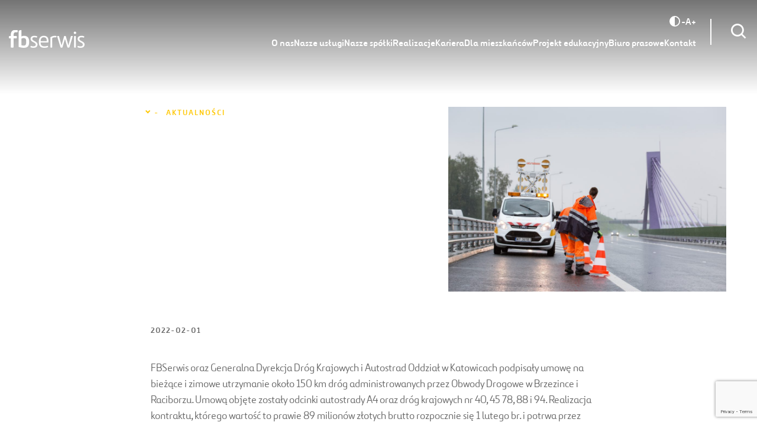

--- FILE ---
content_type: text/html; charset=UTF-8
request_url: https://www.fbserwis.pl/infrastruktura-drogowa/kolejne-drogi-w-woj-slaskim-pod-opieka-fbserwis/
body_size: 18550
content:
<!DOCTYPE html>

<html lang="pl-PL">

<head>
            <!-- Google Tag Manager -->
        <script>(function(w,d,s,l,i){w[l]=w[l]||[];w[l].push({'gtm.start':
        new Date().getTime(),event:'gtm.js'});var f=d.getElementsByTagName(s)[0],
        j=d.createElement(s),dl=l!='dataLayer'?'&l='+l:'';j.async=true;j.src=
        'https://www.googletagmanager.com/gtm.js?id='+i+dl;f.parentNode.insertBefore(j,f);
        })(window,document,'script','dataLayer','GTM-WBFMWT5');</script>
        <!-- End Google Tag Manager -->
        <meta charset="UTF-8" />
    <meta name="description" content="Inteligentne rozwiązania dla infrastruktury" />
    <meta name="viewport" content="width=device-width, initial-scale=1" />
    <meta http-equiv="X-UA-Compatible" content="ie=edge">
    <meta name='robots' content='index, follow, max-image-preview:large, max-snippet:-1, max-video-preview:-1' />

	<!-- This site is optimized with the Yoast SEO plugin v26.6 - https://yoast.com/wordpress/plugins/seo/ -->
	<title>Kolejne drogi w woj. śląskim pod opieką FBSerwis - FBSerwis</title>
	<link rel="canonical" href="https://www.fbserwis.pl/infrastruktura-drogowa/kolejne-drogi-w-woj-slaskim-pod-opieka-fbserwis/" />
	<meta property="og:locale" content="pl_PL" />
	<meta property="og:type" content="article" />
	<meta property="og:title" content="Kolejne drogi w woj. śląskim pod opieką FBSerwis - FBSerwis" />
	<meta property="og:url" content="https://www.fbserwis.pl/infrastruktura-drogowa/kolejne-drogi-w-woj-slaskim-pod-opieka-fbserwis/" />
	<meta property="og:site_name" content="FBSerwis" />
	<meta property="article:published_time" content="2022-02-01T15:42:00+00:00" />
	<meta property="article:modified_time" content="2022-09-20T15:45:49+00:00" />
	<meta property="og:image" content="https://www.fbserwis.pl/app/uploads/2022/09/an_3684a-1024x683.jpg" />
	<meta property="og:image:width" content="1024" />
	<meta property="og:image:height" content="683" />
	<meta property="og:image:type" content="image/jpeg" />
	<meta name="author" content="artgroup" />
	<meta name="twitter:card" content="summary_large_image" />
	<meta name="twitter:label1" content="Napisane przez" />
	<meta name="twitter:data1" content="artgroup" />
	<script type="application/ld+json" class="yoast-schema-graph">{"@context":"https://schema.org","@graph":[{"@type":"WebPage","@id":"https://www.fbserwis.pl/infrastruktura-drogowa/kolejne-drogi-w-woj-slaskim-pod-opieka-fbserwis/","url":"https://www.fbserwis.pl/infrastruktura-drogowa/kolejne-drogi-w-woj-slaskim-pod-opieka-fbserwis/","name":"Kolejne drogi w woj. śląskim pod opieką FBSerwis - FBSerwis","isPartOf":{"@id":"https://www.fbserwis.pl/#website"},"primaryImageOfPage":{"@id":"https://www.fbserwis.pl/infrastruktura-drogowa/kolejne-drogi-w-woj-slaskim-pod-opieka-fbserwis/#primaryimage"},"image":{"@id":"https://www.fbserwis.pl/infrastruktura-drogowa/kolejne-drogi-w-woj-slaskim-pod-opieka-fbserwis/#primaryimage"},"thumbnailUrl":"https://www.fbserwis.pl/app/uploads/2022/09/an_3684a.jpg","datePublished":"2022-02-01T15:42:00+00:00","dateModified":"2022-09-20T15:45:49+00:00","author":{"@id":"https://www.fbserwis.pl/#/schema/person/3887283eed9eeb4e6e7098886157e62a"},"breadcrumb":{"@id":"https://www.fbserwis.pl/infrastruktura-drogowa/kolejne-drogi-w-woj-slaskim-pod-opieka-fbserwis/#breadcrumb"},"inLanguage":"pl-PL","potentialAction":[{"@type":"ReadAction","target":["https://www.fbserwis.pl/infrastruktura-drogowa/kolejne-drogi-w-woj-slaskim-pod-opieka-fbserwis/"]}]},{"@type":"ImageObject","inLanguage":"pl-PL","@id":"https://www.fbserwis.pl/infrastruktura-drogowa/kolejne-drogi-w-woj-slaskim-pod-opieka-fbserwis/#primaryimage","url":"https://www.fbserwis.pl/app/uploads/2022/09/an_3684a.jpg","contentUrl":"https://www.fbserwis.pl/app/uploads/2022/09/an_3684a.jpg","width":2362,"height":1575},{"@type":"BreadcrumbList","@id":"https://www.fbserwis.pl/infrastruktura-drogowa/kolejne-drogi-w-woj-slaskim-pod-opieka-fbserwis/#breadcrumb","itemListElement":[{"@type":"ListItem","position":1,"name":"Strona główna","item":"https://www.fbserwis.pl/"},{"@type":"ListItem","position":2,"name":"Kolejne drogi w woj. śląskim pod opieką FBSerwis"}]},{"@type":"WebSite","@id":"https://www.fbserwis.pl/#website","url":"https://www.fbserwis.pl/","name":"FBSerwis","description":"Inteligentne rozwiązania dla infrastruktury","potentialAction":[{"@type":"SearchAction","target":{"@type":"EntryPoint","urlTemplate":"https://www.fbserwis.pl/?s={search_term_string}"},"query-input":{"@type":"PropertyValueSpecification","valueRequired":true,"valueName":"search_term_string"}}],"inLanguage":"pl-PL"},{"@type":"Person","@id":"https://www.fbserwis.pl/#/schema/person/3887283eed9eeb4e6e7098886157e62a","name":"artgroup","sameAs":["https://www.fbserwis.pl//wp"]}]}</script>
	<!-- / Yoast SEO plugin. -->


<link rel="alternate" title="oEmbed (JSON)" type="application/json+oembed" href="https://www.fbserwis.pl/wp-json/oembed/1.0/embed?url=https%3A%2F%2Fwww.fbserwis.pl%2Finfrastruktura-drogowa%2Fkolejne-drogi-w-woj-slaskim-pod-opieka-fbserwis%2F&#038;lang=pl" />
<link rel="alternate" title="oEmbed (XML)" type="text/xml+oembed" href="https://www.fbserwis.pl/wp-json/oembed/1.0/embed?url=https%3A%2F%2Fwww.fbserwis.pl%2Finfrastruktura-drogowa%2Fkolejne-drogi-w-woj-slaskim-pod-opieka-fbserwis%2F&#038;format=xml&#038;lang=pl" />
<style id='wp-img-auto-sizes-contain-inline-css' type='text/css'>
img:is([sizes=auto i],[sizes^="auto," i]){contain-intrinsic-size:3000px 1500px}
/*# sourceURL=wp-img-auto-sizes-contain-inline-css */
</style>
<style id='wp-block-library-inline-css' type='text/css'>
:root{--wp-block-synced-color:#7a00df;--wp-block-synced-color--rgb:122,0,223;--wp-bound-block-color:var(--wp-block-synced-color);--wp-editor-canvas-background:#ddd;--wp-admin-theme-color:#007cba;--wp-admin-theme-color--rgb:0,124,186;--wp-admin-theme-color-darker-10:#006ba1;--wp-admin-theme-color-darker-10--rgb:0,107,160.5;--wp-admin-theme-color-darker-20:#005a87;--wp-admin-theme-color-darker-20--rgb:0,90,135;--wp-admin-border-width-focus:2px}@media (min-resolution:192dpi){:root{--wp-admin-border-width-focus:1.5px}}.wp-element-button{cursor:pointer}:root .has-very-light-gray-background-color{background-color:#eee}:root .has-very-dark-gray-background-color{background-color:#313131}:root .has-very-light-gray-color{color:#eee}:root .has-very-dark-gray-color{color:#313131}:root .has-vivid-green-cyan-to-vivid-cyan-blue-gradient-background{background:linear-gradient(135deg,#00d084,#0693e3)}:root .has-purple-crush-gradient-background{background:linear-gradient(135deg,#34e2e4,#4721fb 50%,#ab1dfe)}:root .has-hazy-dawn-gradient-background{background:linear-gradient(135deg,#faaca8,#dad0ec)}:root .has-subdued-olive-gradient-background{background:linear-gradient(135deg,#fafae1,#67a671)}:root .has-atomic-cream-gradient-background{background:linear-gradient(135deg,#fdd79a,#004a59)}:root .has-nightshade-gradient-background{background:linear-gradient(135deg,#330968,#31cdcf)}:root .has-midnight-gradient-background{background:linear-gradient(135deg,#020381,#2874fc)}:root{--wp--preset--font-size--normal:16px;--wp--preset--font-size--huge:42px}.has-regular-font-size{font-size:1em}.has-larger-font-size{font-size:2.625em}.has-normal-font-size{font-size:var(--wp--preset--font-size--normal)}.has-huge-font-size{font-size:var(--wp--preset--font-size--huge)}.has-text-align-center{text-align:center}.has-text-align-left{text-align:left}.has-text-align-right{text-align:right}.has-fit-text{white-space:nowrap!important}#end-resizable-editor-section{display:none}.aligncenter{clear:both}.items-justified-left{justify-content:flex-start}.items-justified-center{justify-content:center}.items-justified-right{justify-content:flex-end}.items-justified-space-between{justify-content:space-between}.screen-reader-text{border:0;clip-path:inset(50%);height:1px;margin:-1px;overflow:hidden;padding:0;position:absolute;width:1px;word-wrap:normal!important}.screen-reader-text:focus{background-color:#ddd;clip-path:none;color:#444;display:block;font-size:1em;height:auto;left:5px;line-height:normal;padding:15px 23px 14px;text-decoration:none;top:5px;width:auto;z-index:100000}html :where(.has-border-color){border-style:solid}html :where([style*=border-top-color]){border-top-style:solid}html :where([style*=border-right-color]){border-right-style:solid}html :where([style*=border-bottom-color]){border-bottom-style:solid}html :where([style*=border-left-color]){border-left-style:solid}html :where([style*=border-width]){border-style:solid}html :where([style*=border-top-width]){border-top-style:solid}html :where([style*=border-right-width]){border-right-style:solid}html :where([style*=border-bottom-width]){border-bottom-style:solid}html :where([style*=border-left-width]){border-left-style:solid}html :where(img[class*=wp-image-]){height:auto;max-width:100%}:where(figure){margin:0 0 1em}html :where(.is-position-sticky){--wp-admin--admin-bar--position-offset:var(--wp-admin--admin-bar--height,0px)}@media screen and (max-width:600px){html :where(.is-position-sticky){--wp-admin--admin-bar--position-offset:0px}}

/*# sourceURL=wp-block-library-inline-css */
</style><style id='global-styles-inline-css' type='text/css'>
:root{--wp--preset--aspect-ratio--square: 1;--wp--preset--aspect-ratio--4-3: 4/3;--wp--preset--aspect-ratio--3-4: 3/4;--wp--preset--aspect-ratio--3-2: 3/2;--wp--preset--aspect-ratio--2-3: 2/3;--wp--preset--aspect-ratio--16-9: 16/9;--wp--preset--aspect-ratio--9-16: 9/16;--wp--preset--color--black: #000000;--wp--preset--color--cyan-bluish-gray: #abb8c3;--wp--preset--color--white: #ffffff;--wp--preset--color--pale-pink: #f78da7;--wp--preset--color--vivid-red: #cf2e2e;--wp--preset--color--luminous-vivid-orange: #ff6900;--wp--preset--color--luminous-vivid-amber: #fcb900;--wp--preset--color--light-green-cyan: #7bdcb5;--wp--preset--color--vivid-green-cyan: #00d084;--wp--preset--color--pale-cyan-blue: #8ed1fc;--wp--preset--color--vivid-cyan-blue: #0693e3;--wp--preset--color--vivid-purple: #9b51e0;--wp--preset--color--primary: #FFC700;--wp--preset--color--secondary: #666666;--wp--preset--gradient--vivid-cyan-blue-to-vivid-purple: linear-gradient(135deg,rgb(6,147,227) 0%,rgb(155,81,224) 100%);--wp--preset--gradient--light-green-cyan-to-vivid-green-cyan: linear-gradient(135deg,rgb(122,220,180) 0%,rgb(0,208,130) 100%);--wp--preset--gradient--luminous-vivid-amber-to-luminous-vivid-orange: linear-gradient(135deg,rgb(252,185,0) 0%,rgb(255,105,0) 100%);--wp--preset--gradient--luminous-vivid-orange-to-vivid-red: linear-gradient(135deg,rgb(255,105,0) 0%,rgb(207,46,46) 100%);--wp--preset--gradient--very-light-gray-to-cyan-bluish-gray: linear-gradient(135deg,rgb(238,238,238) 0%,rgb(169,184,195) 100%);--wp--preset--gradient--cool-to-warm-spectrum: linear-gradient(135deg,rgb(74,234,220) 0%,rgb(151,120,209) 20%,rgb(207,42,186) 40%,rgb(238,44,130) 60%,rgb(251,105,98) 80%,rgb(254,248,76) 100%);--wp--preset--gradient--blush-light-purple: linear-gradient(135deg,rgb(255,206,236) 0%,rgb(152,150,240) 100%);--wp--preset--gradient--blush-bordeaux: linear-gradient(135deg,rgb(254,205,165) 0%,rgb(254,45,45) 50%,rgb(107,0,62) 100%);--wp--preset--gradient--luminous-dusk: linear-gradient(135deg,rgb(255,203,112) 0%,rgb(199,81,192) 50%,rgb(65,88,208) 100%);--wp--preset--gradient--pale-ocean: linear-gradient(135deg,rgb(255,245,203) 0%,rgb(182,227,212) 50%,rgb(51,167,181) 100%);--wp--preset--gradient--electric-grass: linear-gradient(135deg,rgb(202,248,128) 0%,rgb(113,206,126) 100%);--wp--preset--gradient--midnight: linear-gradient(135deg,rgb(2,3,129) 0%,rgb(40,116,252) 100%);--wp--preset--font-size--small: 13px;--wp--preset--font-size--medium: 20px;--wp--preset--font-size--large: 36px;--wp--preset--font-size--x-large: 42px;--wp--preset--spacing--20: 0.44rem;--wp--preset--spacing--30: 0.67rem;--wp--preset--spacing--40: 1rem;--wp--preset--spacing--50: 1.5rem;--wp--preset--spacing--60: 2.25rem;--wp--preset--spacing--70: 3.38rem;--wp--preset--spacing--80: 5.06rem;--wp--preset--shadow--natural: 6px 6px 9px rgba(0, 0, 0, 0.2);--wp--preset--shadow--deep: 12px 12px 50px rgba(0, 0, 0, 0.4);--wp--preset--shadow--sharp: 6px 6px 0px rgba(0, 0, 0, 0.2);--wp--preset--shadow--outlined: 6px 6px 0px -3px rgb(255, 255, 255), 6px 6px rgb(0, 0, 0);--wp--preset--shadow--crisp: 6px 6px 0px rgb(0, 0, 0);}:where(.is-layout-flex){gap: 0.5em;}:where(.is-layout-grid){gap: 0.5em;}body .is-layout-flex{display: flex;}.is-layout-flex{flex-wrap: wrap;align-items: center;}.is-layout-flex > :is(*, div){margin: 0;}body .is-layout-grid{display: grid;}.is-layout-grid > :is(*, div){margin: 0;}:where(.wp-block-columns.is-layout-flex){gap: 2em;}:where(.wp-block-columns.is-layout-grid){gap: 2em;}:where(.wp-block-post-template.is-layout-flex){gap: 1.25em;}:where(.wp-block-post-template.is-layout-grid){gap: 1.25em;}.has-black-color{color: var(--wp--preset--color--black) !important;}.has-cyan-bluish-gray-color{color: var(--wp--preset--color--cyan-bluish-gray) !important;}.has-white-color{color: var(--wp--preset--color--white) !important;}.has-pale-pink-color{color: var(--wp--preset--color--pale-pink) !important;}.has-vivid-red-color{color: var(--wp--preset--color--vivid-red) !important;}.has-luminous-vivid-orange-color{color: var(--wp--preset--color--luminous-vivid-orange) !important;}.has-luminous-vivid-amber-color{color: var(--wp--preset--color--luminous-vivid-amber) !important;}.has-light-green-cyan-color{color: var(--wp--preset--color--light-green-cyan) !important;}.has-vivid-green-cyan-color{color: var(--wp--preset--color--vivid-green-cyan) !important;}.has-pale-cyan-blue-color{color: var(--wp--preset--color--pale-cyan-blue) !important;}.has-vivid-cyan-blue-color{color: var(--wp--preset--color--vivid-cyan-blue) !important;}.has-vivid-purple-color{color: var(--wp--preset--color--vivid-purple) !important;}.has-black-background-color{background-color: var(--wp--preset--color--black) !important;}.has-cyan-bluish-gray-background-color{background-color: var(--wp--preset--color--cyan-bluish-gray) !important;}.has-white-background-color{background-color: var(--wp--preset--color--white) !important;}.has-pale-pink-background-color{background-color: var(--wp--preset--color--pale-pink) !important;}.has-vivid-red-background-color{background-color: var(--wp--preset--color--vivid-red) !important;}.has-luminous-vivid-orange-background-color{background-color: var(--wp--preset--color--luminous-vivid-orange) !important;}.has-luminous-vivid-amber-background-color{background-color: var(--wp--preset--color--luminous-vivid-amber) !important;}.has-light-green-cyan-background-color{background-color: var(--wp--preset--color--light-green-cyan) !important;}.has-vivid-green-cyan-background-color{background-color: var(--wp--preset--color--vivid-green-cyan) !important;}.has-pale-cyan-blue-background-color{background-color: var(--wp--preset--color--pale-cyan-blue) !important;}.has-vivid-cyan-blue-background-color{background-color: var(--wp--preset--color--vivid-cyan-blue) !important;}.has-vivid-purple-background-color{background-color: var(--wp--preset--color--vivid-purple) !important;}.has-black-border-color{border-color: var(--wp--preset--color--black) !important;}.has-cyan-bluish-gray-border-color{border-color: var(--wp--preset--color--cyan-bluish-gray) !important;}.has-white-border-color{border-color: var(--wp--preset--color--white) !important;}.has-pale-pink-border-color{border-color: var(--wp--preset--color--pale-pink) !important;}.has-vivid-red-border-color{border-color: var(--wp--preset--color--vivid-red) !important;}.has-luminous-vivid-orange-border-color{border-color: var(--wp--preset--color--luminous-vivid-orange) !important;}.has-luminous-vivid-amber-border-color{border-color: var(--wp--preset--color--luminous-vivid-amber) !important;}.has-light-green-cyan-border-color{border-color: var(--wp--preset--color--light-green-cyan) !important;}.has-vivid-green-cyan-border-color{border-color: var(--wp--preset--color--vivid-green-cyan) !important;}.has-pale-cyan-blue-border-color{border-color: var(--wp--preset--color--pale-cyan-blue) !important;}.has-vivid-cyan-blue-border-color{border-color: var(--wp--preset--color--vivid-cyan-blue) !important;}.has-vivid-purple-border-color{border-color: var(--wp--preset--color--vivid-purple) !important;}.has-vivid-cyan-blue-to-vivid-purple-gradient-background{background: var(--wp--preset--gradient--vivid-cyan-blue-to-vivid-purple) !important;}.has-light-green-cyan-to-vivid-green-cyan-gradient-background{background: var(--wp--preset--gradient--light-green-cyan-to-vivid-green-cyan) !important;}.has-luminous-vivid-amber-to-luminous-vivid-orange-gradient-background{background: var(--wp--preset--gradient--luminous-vivid-amber-to-luminous-vivid-orange) !important;}.has-luminous-vivid-orange-to-vivid-red-gradient-background{background: var(--wp--preset--gradient--luminous-vivid-orange-to-vivid-red) !important;}.has-very-light-gray-to-cyan-bluish-gray-gradient-background{background: var(--wp--preset--gradient--very-light-gray-to-cyan-bluish-gray) !important;}.has-cool-to-warm-spectrum-gradient-background{background: var(--wp--preset--gradient--cool-to-warm-spectrum) !important;}.has-blush-light-purple-gradient-background{background: var(--wp--preset--gradient--blush-light-purple) !important;}.has-blush-bordeaux-gradient-background{background: var(--wp--preset--gradient--blush-bordeaux) !important;}.has-luminous-dusk-gradient-background{background: var(--wp--preset--gradient--luminous-dusk) !important;}.has-pale-ocean-gradient-background{background: var(--wp--preset--gradient--pale-ocean) !important;}.has-electric-grass-gradient-background{background: var(--wp--preset--gradient--electric-grass) !important;}.has-midnight-gradient-background{background: var(--wp--preset--gradient--midnight) !important;}.has-small-font-size{font-size: var(--wp--preset--font-size--small) !important;}.has-medium-font-size{font-size: var(--wp--preset--font-size--medium) !important;}.has-large-font-size{font-size: var(--wp--preset--font-size--large) !important;}.has-x-large-font-size{font-size: var(--wp--preset--font-size--x-large) !important;}
/*# sourceURL=global-styles-inline-css */
</style>

<style id='classic-theme-styles-inline-css' type='text/css'>
/*! This file is auto-generated */
.wp-block-button__link{color:#fff;background-color:#32373c;border-radius:9999px;box-shadow:none;text-decoration:none;padding:calc(.667em + 2px) calc(1.333em + 2px);font-size:1.125em}.wp-block-file__button{background:#32373c;color:#fff;text-decoration:none}
/*# sourceURL=/wp-includes/css/classic-themes.min.css */
</style>
<link rel='stylesheet' id='contact-form-7-css' href='https://www.fbserwis.pl/app/plugins/contact-form-7/includes/css/styles.css?ver=6.1.4' type='text/css' media='all' />
<link rel='stylesheet' id='style-css' href='https://www.fbserwis.pl/app/themes/fb-serwis/dist/assets/main.css?ver=1733324975' type='text/css' media='all' />
<link rel="https://api.w.org/" href="https://www.fbserwis.pl/wp-json/" /><link rel="alternate" title="JSON" type="application/json" href="https://www.fbserwis.pl/wp-json/wp/v2/posts/439" /><link rel="icon" href="https://www.fbserwis.pl/app/uploads/2022/09/favicon-150x150.webp" sizes="32x32" />
<link rel="icon" href="https://www.fbserwis.pl/app/uploads/2022/09/favicon.webp" sizes="192x192" />
<link rel="apple-touch-icon" href="https://www.fbserwis.pl/app/uploads/2022/09/favicon.webp" />
<meta name="msapplication-TileImage" content="https://www.fbserwis.pl/app/uploads/2022/09/favicon.webp" />
</head>

<body id="home" class="wp-singular post-template-default single single-post postid-439 single-format-standard wp-embed-responsive wp-theme-fb-serwis">
    <!-- Google Tag Manager (noscript) -->
    <noscript><iframe src="https://www.googletagmanager.com/ns.html?id=GTM-WBFMWT5"
    height="0" width="0" style="display:none;visibility:hidden"></iframe></noscript>
    <!-- End Google Tag Manager (noscript) -->
<!-- Preloader -->
<div class="preloader preloader--show">
      <div class="preloader__element">
         <div></div>
         <div></div>
         <div></div>
         <div></div>
      </div>
</div>
<div class="search-panel">
   <button class="search-panel__close"><i class="bx bx-x"></i></button>
   <form action="/" method="GET" class="form-field-group search-panel__form">
      <input type="text" name="s" placeholder="Szukaj..." class="form-field" autocomplete="off" autofocus required>
      <button><i class="bx bx-search"></i></button>
   </form>
</div><header class="header">
    <div class="header__desktop-container">
        <div class="header__desktop">
            <div class="row">
                <div class="col-2 d-flex align-items-center">
                    <a class="header__brand" href="https://www.fbserwis.pl">
                        <svg class="header__logo" xmlns="http://www.w3.org/2000/svg" xmlns:xlink="http://www.w3.org/1999/xlink" width="127.667" height="30.466" viewBox="0 0 127.667 30.466">
    <defs>
        <clipPath id="clip-path">
            <rect id="Rectangle_30" data-name="Rectangle 30" width="127.667" height="30.466" fill="#747678" />
        </clipPath>
    </defs>
    <g id="Group_19" data-name="Group 19" clip-path="url(#clip-path)">
        <path id="Path_35" data-name="Path 35" d="M119.316,0a1.359,1.359,0,0,1,.181.2,1.214,1.214,0,0,1,.124.438,1.045,1.045,0,0,1,0,.183V11.163a4.934,4.934,0,0,1,1.48-.738,3.643,3.643,0,0,1,1.03-.25c.126-.131.3-.032.451-.1s.324.005.478-.033A5.453,5.453,0,0,1,124.385,10c.307,0,.613.081.924.055.125.086.271.039.4.067s.249.042.373.062c.273.045.541.117.809.189a4.679,4.679,0,0,1,.623.2c.192.082.392.142.58.227a8.676,8.676,0,0,1,1.043.591,6.915,6.915,0,0,1,.99.867,6.286,6.286,0,0,1,1.19,1.622,11,11,0,0,1,.73,1.781,3.689,3.689,0,0,1,.112.474c.028.152.058.307.1.452a5.93,5.93,0,0,0,.174.815c-.043.212.087.411.057.617-.027.186.076.347.067.527a1.774,1.774,0,0,0,.006.549,4.377,4.377,0,0,1,.05,1.05,5.591,5.591,0,0,1-.009,1.07,7.894,7.894,0,0,0-.048.9c-.006.138-.083.258-.068.4a.615.615,0,0,1-.048.407c-.041.068,0,.181-.009.271s-.051.166-.057.251a14.345,14.345,0,0,1-.322,1.553c-.068.207-.129.416-.2.624a8.553,8.553,0,0,1-.544,1.214,6.951,6.951,0,0,1-.6.918,6.313,6.313,0,0,1-.876.918,5.3,5.3,0,0,1-.969.683,7.927,7.927,0,0,1-1.6.657,5.691,5.691,0,0,1-.923.218,2.015,2.015,0,0,0-.43.069c-.143.056-.287,0-.406.054-.2.089-.4.014-.589.059a5.6,5.6,0,0,1-1.2.055q-.6.013-1.195,0a6,6,0,0,0-.863-.059c-.166-.1-.369-.007-.522-.072-.219-.092-.459.025-.659-.112a1.5,1.5,0,0,1-.586-.069,8.65,8.65,0,0,1-.85-.158c-.154-.043-.327-.044-.489-.081-.242-.055-.487-.1-.729-.159-.214-.051-.431-.093-.646-.146-.343-.085-.69-.155-1.028-.255-.426-.127-.844-.279-1.266-.418a.542.542,0,0,0-.107-.009v-.3q0-13.3,0-26.594a1.228,1.228,0,0,1,.182-.661.713.713,0,0,1,.263-.263,2.879,2.879,0,0,1,.824-.308c.183-.041.357-.125.538-.179.355-.106.716-.191,1.066-.312a5.022,5.022,0,0,0,.791-.236c.055-.03.141,0,.212-.007.018,0,.033-.038.049-.059h.613m.307,26.095a.528.528,0,0,0,.117.074.931.931,0,0,0,.4.063,1.927,1.927,0,0,0,.692.174,5.4,5.4,0,0,0,.714.123,9.52,9.52,0,0,0,.985.076c.469-.023.94-.019,1.409,0,.243.01.47-.091.71-.067.1-.1.232-.03.339-.07a4.742,4.742,0,0,0,.83-.362,2.52,2.52,0,0,0,.731-.688,4.351,4.351,0,0,0,.468-.848,7.986,7.986,0,0,0,.38-1.374c.027-.121.034-.248.062-.373a2.971,2.971,0,0,1,.059-.4,1.641,1.641,0,0,0,.011-.4c.01-.136.054-.269.056-.4.007-.521.014-1.042,0-1.562a8.533,8.533,0,0,0-.053-1.569,3.435,3.435,0,0,0-.061-.619c-.052-.133.016-.285-.056-.437a2.68,2.68,0,0,1-.064-.431c-.042-.167-.087-.333-.126-.5a4.893,4.893,0,0,0-.4-1,2.545,2.545,0,0,0-.394-.571,2.892,2.892,0,0,0-1.052-.712,4.446,4.446,0,0,0-1.344-.3,7.472,7.472,0,0,0-.949,0,4.181,4.181,0,0,0-.957.053c-.185.047-.377.078-.566.114a5.951,5.951,0,0,0-.9.265,5.733,5.733,0,0,0-1.036.5V26.095" transform="translate(-98.355)" fill="#ffc700" />
        <path id="Path_36" data-name="Path 36" d="M12.564,0c.016.02.031.057.049.059.081.006.164,0,.245,0,.128.008.256.022.384.033s.26-.018.351.036a1.9,1.9,0,0,0,.358.1c.137.052.292.075.435.135a.648.648,0,0,1,.4.353c.017.043.07.073.1.105.016.109-.039.226.059.314-.1.078-.049.187-.056.283-.007.112.006.225,0,.337-.013.166-.047.33-.057.5a2.609,2.609,0,0,1-.012.487,2.209,2.209,0,0,0-.054.345,2.357,2.357,0,0,1-.06.312c-.02.083-.049.164-.082.272l-.238.238c-.076.015-.151.03-.227.043s-.168.055-.229.028a1.681,1.681,0,0,0-.651-.054,4.082,4.082,0,0,1-.733-.012,3.311,3.311,0,0,0-.987-.042,4.947,4.947,0,0,0-1.339.235A2.927,2.927,0,0,0,8.7,5.265a5.312,5.312,0,0,0-.4.816,3.726,3.726,0,0,0-.148.582A9.783,9.783,0,0,0,8.03,8.91c-.006.477,0,.955,0,1.448h.316q1.945,0,3.89,0a1.935,1.935,0,0,1,.711.133.869.869,0,0,1,.541.706,12.819,12.819,0,0,1,.049,2.089,1.294,1.294,0,0,1-.261.746.806.806,0,0,1-.391.241,1.336,1.336,0,0,1-.491.068c-1.348,0-2.7,0-4.044,0h-.32v.31q0,6.969.005,13.938a4.126,4.126,0,0,0-.064.766,2.291,2.291,0,0,0-.123.262c-.073.23-.275.318-.462.406a.974.974,0,0,1-.4.068c-.939.005-1.879,0-2.818,0a.992.992,0,0,1-.522-.141.861.861,0,0,1-.356-.4,1.27,1.27,0,0,1-.106-.478q0-7.352,0-14.725c-.076,0-.153-.011-.23-.011-.592,0-1.185-.008-1.777,0a3.565,3.565,0,0,1-.556-.068.307.307,0,0,1-.1-.055.746.746,0,0,1-.466-.63c0-.016-.038-.032-.059-.048v-2.39c.017-.007.049-.013.05-.022a.865.865,0,0,1,.5-.616,1.319,1.319,0,0,1,.669-.156c.651-.01,1.3,0,1.972,0v-.22c0-.612,0-1.224,0-1.837a1.562,1.562,0,0,1,.05-.59,1.545,1.545,0,0,0,.011-.425c.01-.146.042-.289.058-.434a3.218,3.218,0,0,1,.07-.615c.083-.258.093-.528.174-.784.066-.208.12-.42.174-.632.063-.248.164-.482.251-.722a6.076,6.076,0,0,1,.635-1.269c.124-.19.272-.359.4-.54a4.94,4.94,0,0,1,.359-.4,3.127,3.127,0,0,1,.412-.409A8.4,8.4,0,0,1,6.55.964,4.428,4.428,0,0,1,7.232.618c.343-.133.7-.243,1.05-.347A6.071,6.071,0,0,1,8.956.125c.193-.034.389-.048.583-.075.009,0,.015-.033.022-.05h3" fill="#ffc700" />
        <path id="Path_37" data-name="Path 37" d="M820.647,85.487c-.021.016-.057.03-.059.049a4.564,4.564,0,0,1-.242,1.033,4.692,4.692,0,0,1-.722,1.388,4.5,4.5,0,0,1-.836.871,4.611,4.611,0,0,1-1.077.644,7.591,7.591,0,0,1-1.854.554c-.329.06-.663.083-.989.133a8.888,8.888,0,0,1-1.08.044c-.367.012-.735,0-1.1,0-.127,0-.236-.087-.373-.066a.961.961,0,0,1-.375-.046c-.147-.037-.308-.026-.463-.067-.176-.046-.358-.065-.535-.115s-.333-.086-.5-.123c-.207-.046-.4-.127-.6-.179a5.058,5.058,0,0,1-.544-.241,1.242,1.242,0,0,1-.6-.54,3.08,3.08,0,0,1,.245-1.093c.03-.079.073-.154.1-.235a1.433,1.433,0,0,1,.421-.543,1.732,1.732,0,0,1,.632.146c.47.152.941.3,1.423.413.331.078.663.127,1,.185a8.794,8.794,0,0,0,1.783.039,4.745,4.745,0,0,0,1.162-.21,4.14,4.14,0,0,0,1.137-.512,2.384,2.384,0,0,0,.744-.8,3.134,3.134,0,0,0,.352-1.808,2.112,2.112,0,0,0-.165-.693,3.189,3.189,0,0,0-.554-.845,7.837,7.837,0,0,0-1.292-1.031c-.267-.18-.563-.316-.841-.482-.506-.3-1.025-.577-1.55-.844-.406-.206-.8-.444-1.193-.671-.335-.193-.647-.418-.962-.642a8.39,8.39,0,0,0-.654-.556c-.1-.059-.158-.2-.243-.292a5.01,5.01,0,0,1-.372-.427,4.784,4.784,0,0,1-.675-1.284c-.05-.152-.1-.311-.141-.464s-.006-.313-.106-.445c-.02-.026,0-.08,0-.12a1.706,1.706,0,0,0-.051-.561.319.319,0,0,1,.034-.317c.035-.045.009-.136.018-.205a2.365,2.365,0,0,1,.048-.561,3.168,3.168,0,0,0,.121-.529,3.906,3.906,0,0,1,.943-1.788c.082-.077.163-.155.238-.239a4.551,4.551,0,0,1,1.532-1.036,5.666,5.666,0,0,1,.993-.338,5.771,5.771,0,0,1,.593-.121,1.484,1.484,0,0,1,.373-.071,2.319,2.319,0,0,0,.372-.052,1.672,1.672,0,0,0,.4-.009,2.417,2.417,0,0,1,.743-.052,3.47,3.47,0,0,1,.734.007c.259.046.516.028.772.058.3.035.6.081.9.128a8.2,8.2,0,0,1,.844.175,6.756,6.756,0,0,1,.816.249,5.6,5.6,0,0,1,.726.388c.06.036.088.124.135.195a2.589,2.589,0,0,1-.329,1.173,1.361,1.361,0,0,1-.34.535c-.144.115-.273.233-.464.1a3.458,3.458,0,0,1-.872-.187,4.149,4.149,0,0,1-.724-.176c-.067-.031-.162,0-.241-.009s-.146-.053-.221-.056a3.6,3.6,0,0,0-.74-.064,3.965,3.965,0,0,0-1.078-.06,1.193,1.193,0,0,0-.467.053c-.144.051-.319-.039-.463.068a2.737,2.737,0,0,0-.964.261,1.4,1.4,0,0,0-.485.3,2.774,2.774,0,0,0-.584.643,3.322,3.322,0,0,0-.286.709,1.022,1.022,0,0,0-.018.176c-.011.116.034.239-.058.345a.133.133,0,0,0,0,.118c.09.17.028.355.063.527a2.474,2.474,0,0,0,.484,1.116c.075.09.139.19.218.277a6.207,6.207,0,0,0,1.25.977c.343.222.7.422,1.057.624q.6.339,1.2.665a20.623,20.623,0,0,1,1.869,1.108c.242.166.463.363.693.547.123.1.25.195.363.3a6.511,6.511,0,0,1,.906,1.1,6.4,6.4,0,0,1,.357.709,6.137,6.137,0,0,1,.23.731,1.448,1.448,0,0,1,.017.208c.005.029.038.053.059.079q0,.828,0,1.655" transform="translate(-692.981 -59.745)" fill="#747678" />
        <path id="Path_38" data-name="Path 38" d="M583.553,72.407c.167.1.195.305.249.484.1.345.2.7.287,1.044.071.277.149.555.221.831.081.31.156.626.261.932.086.251.138.514.214.769.1.328.176.662.267.993.073.266.153.529.225.795s.14.535.207.8c.109.434.245.861.358,1.294.08.309.164.623.265.93.083.252.137.514.212.77.1.328.179.661.271.991.071.256.156.509.218.767.1.426.221.847.341,1.268.074.256.135.515.21.771.093.32.146.653.254.968.089.261.141.531.232.792.068.2.09.408.171.6.029.069.026.152.051.23.084-.351.211-.687.283-1.041.051-.248.149-.49.208-.739.082-.343.186-.68.274-1.02.07-.268.14-.535.2-.8.087-.371.219-.73.294-1.106.05-.249.148-.491.2-.741.081-.363.206-.714.283-1.079.055-.26.154-.51.213-.769.079-.343.188-.679.273-1.021.067-.268.134-.537.206-.8.1-.368.2-.735.293-1.106.061-.247.14-.493.2-.741.092-.36.212-.713.283-1.079.051-.26.147-.511.216-.767.094-.35.177-.7.271-1.052.068-.249.128-.5.2-.747.089-.317.175-.639.283-.953a.757.757,0,0,1,.25-.385.776.776,0,0,1,.451-.163q.934-.008,1.869,0a2.01,2.01,0,0,1,.368.077,1.205,1.205,0,0,1,.223.271.28.28,0,0,1,.031.2c-.081.205-.1.425-.173.633-.125.348-.2.714-.317,1.064s-.232.722-.34,1.083l-.456,1.529c-.111.372-.215.745-.346,1.112a5.505,5.505,0,0,0-.19.624c-.047.207-.148.4-.179.6-.039.25-.152.472-.2.715s-.164.465-.228.7c-.055.2-.127.4-.175.6s-.135.4-.177.6c-.053.252-.15.491-.216.739s-.173.466-.229.7c-.075.316-.176.624-.266.934-.1.362-.211.726-.343,1.082a6.021,6.021,0,0,0-.189.625c-.051.205-.149.4-.18.6-.038.25-.15.473-.2.715a6.846,6.846,0,0,1-.229.7c-.047.141-.069.293-.129.437s-.07.275-.115.411c-.1.3-.159.608-.261.9s-.2.593-.287.89c-.076.267-.166.525-.263.782a.632.632,0,0,1-.621.4c-.684.02-1.368.009-2.053,0a1.454,1.454,0,0,1-.3-.068,1.181,1.181,0,0,1-.4-.667c-.073-.2-.094-.4-.181-.6a3.585,3.585,0,0,1-.173-.6c-.043-.176-.095-.355-.149-.524s-.043-.366-.172-.51a1.1,1.1,0,0,0-.134-.528,1.426,1.426,0,0,0-.17-.511,10.012,10.012,0,0,0-.382-1.375,8.386,8.386,0,0,0-.418-1.327c.034-.194-.1-.348-.127-.531s-.137-.339-.167-.509a6,6,0,0,0-.206-.746c-.076-.243-.158-.489-.223-.732-.091-.341-.216-.671-.3-1.013-.049-.214-.127-.417-.188-.626s-.147-.416-.189-.625c-.036-.18-.116-.345-.141-.528s-.137-.338-.167-.51a5.408,5.408,0,0,0-.205-.745,3.236,3.236,0,0,0-.237-.728c.022-.213-.125-.381-.168-.586-.066.206-.134.411-.2.617a6.037,6.037,0,0,1-.177.6,3.687,3.687,0,0,1-.19.6,1.092,1.092,0,0,1-.133.528,1.327,1.327,0,0,1-.171.51,3.638,3.638,0,0,1-.224.828c-.07.274-.173.543-.243.816-.1.406-.253.8-.338,1.211-.051.248-.17.481-.236.727-.08.294-.154.589-.25.878-.149.45-.255.912-.409,1.362-.082.239-.123.5-.209.742s-.156.491-.22.733c-.073.276-.175.545-.238.824s-.191.538-.249.814c-.086.412-.238.8-.338,1.211-.07.283-.164.564-.253.844-.028.09-.057.181-.086.271a.815.815,0,0,1-.264.386,1.7,1.7,0,0,1-.783.092c-.4,0-.8,0-1.195,0a2.436,2.436,0,0,1-.7-.042c-.024-.033-.04-.076-.072-.1a1.181,1.181,0,0,1-.427-.772c-.042-.176-.1-.354-.149-.524s-.095-.346-.158-.515a2.845,2.845,0,0,1-.149-.524,4.187,4.187,0,0,0-.169-.509c-.107-.345-.2-.693-.309-1.037-.112-.361-.245-.717-.347-1.081-.135-.485-.272-.968-.449-1.439a2.325,2.325,0,0,0-.2-.717,5.106,5.106,0,0,0-.157-.515,1.051,1.051,0,0,1-.136-.526,11.709,11.709,0,0,1-.384-1.189c-.1-.315-.193-.635-.291-.952-.112-.362-.232-.722-.337-1.086-.078-.273-.18-.54-.254-.813s-.193-.539-.256-.812c-.073-.317-.169-.628-.266-.935-.113-.36-.234-.722-.339-1.083s-.228-.746-.334-1.121a6.306,6.306,0,0,0-.351-1.079,2.464,2.464,0,0,0-.2-.715,6.927,6.927,0,0,0-.222-.7,2.239,2.239,0,0,1-.094-.595l.293-.292a12.7,12.7,0,0,1,2.159-.054.78.78,0,0,1,.627.258.92.92,0,0,1,.179.416c.06.281.159.551.214.834s.161.567.226.855c.058.259.151.51.221.766s.124.54.208.8c.124.391.2.794.315,1.187.083.283.164.566.234.852.062.249.144.493.2.744.079.342.2.673.283,1.015.053.223.141.436.183.659s.127.423.169.634c.069.358.211.695.27,1.055.041.253.141.493.2.745.067.287.155.569.231.854.066.248.141.493.2.744.067.288.141.576.233.854.132.4.218.807.335,1.207a8.106,8.106,0,0,1,.272,1.054,4.853,4.853,0,0,0,.146.532.9.9,0,0,0,.093-.172c.047-.176.074-.357.127-.531.113-.373.2-.754.311-1.128.091-.31.165-.624.257-.935.078-.264.154-.529.226-.794s.139-.535.207-.8c.073-.286.153-.571.234-.855.088-.31.155-.626.262-.932a5.6,5.6,0,0,0,.156-.579c.078-.334.178-.662.261-1,.067-.267.155-.528.23-.793s.157-.549.221-.827c.058-.251.144-.493.208-.741.09-.35.2-.7.282-1.046s.193-.721.284-1.081a6.7,6.7,0,0,1,.227-.792c.086-.221.112-.462.185-.689.056-.172.079-.355.128-.53s.122-.34.158-.516c.055-.262.147-.514.2-.773a.685.685,0,0,1,.2-.4.736.736,0,0,1,.451-.16c.572,0,1.144,0,1.716,0a2.423,2.423,0,0,1,.389.08" transform="translate(-487.705 -61.966)" fill="#747678" />
        <path id="Path_39" data-name="Path 39" d="M356.428,81.259a3.385,3.385,0,0,0,.009.662c.054.259.015.521.061.771.064.352.082.713.178,1.058a10.367,10.367,0,0,0,.31,1.005,4.822,4.822,0,0,0,.407.751,4.484,4.484,0,0,0,.83.94,4.136,4.136,0,0,0,1.021.637,3.784,3.784,0,0,0,.557.208c.181.055.359.12.546.166.33.083.662.131,1,.185.229.037.46.012.68.056a11.036,11.036,0,0,0,1.723.052,3.288,3.288,0,0,0,.373-.055,1.447,1.447,0,0,0,.394-.012,1.035,1.035,0,0,1,.407-.05,2.184,2.184,0,0,0,.4-.075c.328-.059.659-.122.984-.2.25-.063.49-.152.739-.218a3.892,3.892,0,0,0,.7-.236,1.373,1.373,0,0,1,.332-.063.815.815,0,0,1,.48.458c.071.163.152.325.216.493a3.936,3.936,0,0,0,.152.489,1.394,1.394,0,0,1,.057.428,1.224,1.224,0,0,1-.575.575,4.508,4.508,0,0,1-1.259.435c-.251.155-.556.119-.822.235a2.25,2.25,0,0,1-.37.065,4.946,4.946,0,0,1-.586.067c-.116.012-.218.081-.343.065a.355.355,0,0,0-.312.057c-.006,0-.02,0-.03,0a6.2,6.2,0,0,0-.893.061c-.582,0-1.165.008-1.747,0a10.681,10.681,0,0,1-1.168-.068,3.5,3.5,0,0,0-.436-.051,2.25,2.25,0,0,1-.432-.072c-.355-.074-.717-.127-1.065-.234s-.665-.217-.994-.337c-.3-.112-.584-.27-.873-.407a4.821,4.821,0,0,1-.772-.508,6.5,6.5,0,0,1-.92-.875,3.525,3.525,0,0,1-.679-.972c-.045-.1-.123-.193-.175-.3a8.677,8.677,0,0,1-.548-1.335,5.983,5.983,0,0,1-.259-1.03c-.023-.175-.087-.354-.107-.533a1.647,1.647,0,0,1-.067-.556c-.139-.178-.024-.4-.1-.6-.07-.176.015-.408-.025-.6a7.613,7.613,0,0,1-.052-1.386c-.011-.469,0-.939,0-1.41,0-.34.059-.676.076-1.015a5.52,5.52,0,0,1,.113-.868c.11-.513.211-1.029.352-1.537.113-.4.263-.79.408-1.18a6.174,6.174,0,0,1,.339-.718,7.645,7.645,0,0,1,.615-.972,5.9,5.9,0,0,1,.852-.961,6.547,6.547,0,0,1,1.051-.785c.24-.137.481-.27.73-.385a6.411,6.411,0,0,1,1.148-.412,2.617,2.617,0,0,0,.6-.17c.107-.056.242,0,.375-.052a1.247,1.247,0,0,1,.459-.068c.314.017.614-.082.925-.072s.634-.01.95.006a6.028,6.028,0,0,0,.863.057c.114.083.257.027.37.069s.259.02.374.058a12.181,12.181,0,0,1,1.307.4c.222.1.442.212.667.312a3.4,3.4,0,0,1,.639.385,6.011,6.011,0,0,1,.507.4c.158.145.307.3.456.454a6.686,6.686,0,0,1,1.1,1.657,8.761,8.761,0,0,1,.483,1.3,5.8,5.8,0,0,0,.213.737c.046.118.02.243.069.369a2.289,2.289,0,0,1,.074.552,1.326,1.326,0,0,1,.064.343.371.371,0,0,0,.057.312c.005.006,0,.02,0,.03a6.617,6.617,0,0,0,.062.924c0,.551-.008,1.1,0,1.654a1.983,1.983,0,0,1-.128.745.908.908,0,0,1-.792.646,5.375,5.375,0,0,1-1.11.051c-3.728.006-7.456,0-11.212,0m0-2.4h10.3a11.507,11.507,0,0,0-.062-1.514c-.046-.2-.024-.41-.058-.618-.051-.305-.115-.6-.194-.9a5.349,5.349,0,0,0-.37-1.011c-.071-.145-.161-.281-.243-.42a4.28,4.28,0,0,0-.7-.906c-.069-.067-.163-.109-.231-.176a3.29,3.29,0,0,0-.573-.392,3.376,3.376,0,0,0-.779-.339c-.136-.044-.286-.061-.421-.1a3.181,3.181,0,0,0-.933-.112c-.049,0-.112.011-.146-.015a.4.4,0,0,0-.377-.036,1.972,1.972,0,0,1-.591.05c-.071.006-.163-.027-.21.006-.136.1-.29.029-.43.076s-.278.067-.417.1a3.852,3.852,0,0,0-.867.343,3.027,3.027,0,0,0-.922.661c-.273.1-.331.414-.558.56a7.962,7.962,0,0,0-.608,1.1c-.1.294-.218.585-.307.883-.045.148,0,.334-.077.457-.084.138-.03.283-.1.422a1.676,1.676,0,0,0-.068.459c-.034.255-.01.513-.062.772a3.413,3.413,0,0,0-.008.649" transform="translate(-302.8 -59.808)" fill="#747678" />
        <path id="Path_40" data-name="Path 40" d="M265.492,70.984a1.339,1.339,0,0,1-.125.537,4.169,4.169,0,0,1-.369.889.941.941,0,0,1-.352.343c-.071.042-.161.063-.194.034-.124-.109-.284-.02-.42-.107-.113-.072-.293-.029-.421-.087-.215-.1-.45-.086-.668-.162-.086-.03-.187-.024-.281-.062s-.184-.024-.282-.057a4.215,4.215,0,0,0-.463-.062,5.208,5.208,0,0,0-.861-.07c-.285-.01-.572-.013-.857,0-.123.007-.243.087-.373.055s-.225.057-.342.065a1.093,1.093,0,0,0-.371.064,2.472,2.472,0,0,0-.747.343c-.229.036-.327.272-.53.347a3.132,3.132,0,0,0-.5.775,2.8,2.8,0,0,0-.186,1.086c.012.2.048.409.079.612a1.818,1.818,0,0,0,.193.561,2.723,2.723,0,0,0,.406.6,7.251,7.251,0,0,0,1.362,1.073c.456.3.927.569,1.4.832s.945.486,1.4.76a9.808,9.808,0,0,1,1.072.669c.151.014.2.175.335.226s.207.183.326.248c.259.139.413.394.656.555a2.214,2.214,0,0,1,.417.464,4.316,4.316,0,0,1,.757,1.218c.1.265.186.536.279.8.035.1-.009.229.032.324a1.725,1.725,0,0,1,.039.716,1.3,1.3,0,0,1-.047.683.253.253,0,0,0-.007.119,4.127,4.127,0,0,1-.259,1.241,4.458,4.458,0,0,1-.605,1.218A5.4,5.4,0,0,1,263.65,89.1a6.6,6.6,0,0,1-1.5.673,6.973,6.973,0,0,1-1.062.25c-.309.051-.623.075-.928.128a7.075,7.075,0,0,1-1.049.048c-.357.01-.715.008-1.072,0a3.092,3.092,0,0,1-.4-.059,1.534,1.534,0,0,1-.409-.048,2.5,2.5,0,0,0-.491-.066,10.028,10.028,0,0,1-1.586-.391,4.438,4.438,0,0,1-.769-.359,2.529,2.529,0,0,1-.4-.37,2.15,2.15,0,0,1,.188-1.076,2.187,2.187,0,0,1,.346-.684.327.327,0,0,1,.435-.16c.4.1.789.273,1.19.379a6.13,6.13,0,0,0,.9.214c.248.027.5.071.745.122a5.135,5.135,0,0,0,.9.046,6.122,6.122,0,0,0,.918-.006,6.516,6.516,0,0,0,.776-.117c.239-.057.471-.144.707-.215a2.719,2.719,0,0,0,1.354-.936,1.68,1.68,0,0,0,.419-.927c.131-.126.029-.3.1-.451a.875.875,0,0,0,.022-.448,2.762,2.762,0,0,0-.3-1.162,4.339,4.339,0,0,0-.436-.617,7.222,7.222,0,0,0-1.467-1.122c-.262-.173-.54-.321-.812-.478-.534-.307-1.082-.59-1.629-.875a17.814,17.814,0,0,1-1.743-1.041,3.022,3.022,0,0,1-.3-.23,8.314,8.314,0,0,1-.644-.587,6.045,6.045,0,0,1-.824-1.1,10.729,10.729,0,0,1-.474-1.061c-.056-.129-.021-.3-.074-.429-.083-.205,0-.424-.07-.614a1.352,1.352,0,0,1-.038-.593c.028-.32.054-.643.113-.961a4.013,4.013,0,0,1,.268-.9,4.217,4.217,0,0,1,.783-1.242c.2-.206.406-.4.616-.589a3.886,3.886,0,0,1,.925-.569,6.3,6.3,0,0,1,1.387-.492,7.083,7.083,0,0,1,.864-.149,4.851,4.851,0,0,0,.708-.059,3.545,3.545,0,0,1,.743-.048,3.488,3.488,0,0,1,.733.007c.248.045.5.02.74.063.146.026.289.041.436.053a11.072,11.072,0,0,1,1.155.243,2.3,2.3,0,0,1,.78.189,3.643,3.643,0,0,1,.728.309,1.924,1.924,0,0,1,.357.391" transform="translate(-217.62 -59.738)" fill="#747678" />
        <path id="Path_41" data-name="Path 41" d="M492.1,89.493l-.223.223a1.593,1.593,0,0,1-.748.092c-.378,0-.756-.009-1.133,0a1.234,1.234,0,0,1-.652-.168l-.162-.315V72.174a5.87,5.87,0,0,1,.525-.382c.517-.3,1.038-.593,1.578-.848.35-.164.713-.3,1.073-.441.176-.069.357-.126.536-.185a4.548,4.548,0,0,1,.518-.153c.226-.044.445-.115.671-.161a6.4,6.4,0,0,0,.818-.166.19.19,0,0,1,.057-.01,3.557,3.557,0,0,0,.436-.051,11.241,11.241,0,0,1,2.023-.063,3.008,3.008,0,0,0,.651.05c.118,0,.216.1.342.064s.207.04.311.06a1.459,1.459,0,0,1,.34.066.976.976,0,0,1,.485.36c-.02.088-.048.2-.069.314s.043.243-.062.342c.041.182-.057.348-.064.526a1.969,1.969,0,0,1-.159.607.374.374,0,0,1-.044.1,1.784,1.784,0,0,1-.131.133.68.68,0,0,0-.15,0,.568.568,0,0,0-.127.063.406.406,0,0,0-.129-.063c-.369-.025-.739-.045-1.108-.063-.1-.005-.2.007-.306,0a1.847,1.847,0,0,0-.251-.055c-.36.019-.719.044-1.077.072a4.481,4.481,0,0,0-.737.132c-.232.058-.47.1-.7.17-.387.116-.759.286-1.135.437-.122.049-.24.111-.359.167a5.672,5.672,0,0,0-.759.438q0,7.522,0,15a2.009,2.009,0,0,1-.081.855" transform="translate(-419.185 -59.715)" fill="#747678" />
        <path id="Path_42" data-name="Path 42" d="M768.867,72.741a.913.913,0,0,1,.805-.375c.418-.01.837-.008,1.256,0a1.752,1.752,0,0,1,.494.065.637.637,0,0,1,.4.4,1.4,1.4,0,0,1,.065.462q0,8.976,0,17.952a1.643,1.643,0,0,1-.069.461.467.467,0,0,1-.318.318,1.33,1.33,0,0,1-.4.08c-.521-.01-1.042-.011-1.563,0a1.338,1.338,0,0,1-.394-.089c-.216-.059-.254-.266-.316-.442a.68.68,0,0,1,0-.213q0-9.037,0-18.075c0-.2.026-.391.037-.544" transform="translate(-658.813 -62.005)" fill="#747678" />
        <path id="Path_43" data-name="Path 43" d="M767.047,23.353a1.6,1.6,0,0,1-.942-.194,1.875,1.875,0,0,1-1.026-1.336,3.331,3.331,0,0,1-.04-.834,1.341,1.341,0,0,1,.185-.651c.145-.218.227-.51.518-.61a1.426,1.426,0,0,1,.706-.368,1.364,1.364,0,0,1,.284-.054c.1-.009.2.041.286-.052.014-.016.061-.015.087-.006.158.056.33.037.486.084a2.463,2.463,0,0,1,.591.275,2.272,2.272,0,0,1,.595.548,1.705,1.705,0,0,1,.361.859,1.589,1.589,0,0,1,.055.311,2.278,2.278,0,0,1-.311,1.061,1.7,1.7,0,0,1-.815.725,3.633,3.633,0,0,0-.354.18.538.538,0,0,1-.189.06c-.142.009-.286,0-.477,0" transform="translate(-655.567 -16.488)" fill="#747678" />
    </g>
</svg>                    </a>
                </div>
                <div class="col-10">
                    <div class="header__content">
                        <div class="header__nav">
                            <div class="header__top">
                                                                <button class="header__contrast-toggle">
<svg id="Group_9" data-name="Group 9" xmlns="http://www.w3.org/2000/svg" width="22" height="22" viewBox="0 0 22 22">
	<path id="Path_25" data-name="Path 25" d="M11,20a9,9,0,1,0-9-9A9,9,0,0,0,11,20Zm0-1.8V3.8a7.2,7.2,0,0,1,0,14.4Z" fill="#fff"/>
</svg>
</button>
                                <button class="header__fs-toggle">-A+</button>
                                <button class="header__language">
                                                                    </button>
                            </div>
                            <nav class="nav" role="navigation">
                                <ul class="nav__menu list-reset">
                                                                                                                        <li class="has-dropdown"><a href="#"><span>O nas</a>
                                                <div class="dropdown-menu-wrapper">
                                                    <div class="dropdown-menu">
                                                        <div class="dropdown-menu__header">
                                                            <a target="" href="/o-nas" class="link">O nas</a>
                                                        </div>
                                                        <div class="dropdown-menu__content">
                                                                                                                        <div class="dropdown-menu__content-right">
                                                                                                                                    <div class="dropdown-menu__tabs-content">
                                                                        <div class="dropdown-menu__tab-content is-active">
                                                                            <ul class="dropdown-menu__tab-content-links">
                                                                                                                                                                    <li>
                                                                                        <a  href="https://www.fbserwis.pl/o-nas/grupa-fbserwis/">Grupa FBSerwis</a>
                                                                                    </li>
                                                                                                                                                                    <li>
                                                                                        <a  href="https://www.fbserwis.pl/o-nas/zarzad/">Zarząd</a>
                                                                                    </li>
                                                                                                                                                                    <li>
                                                                                        <a  href="https://www.fbserwis.pl/o-nas/aktualnosci/">Aktualności</a>
                                                                                    </li>
                                                                                                                                                                    <li>
                                                                                        <a  href="https://www.fbserwis.pl/o-nas/kluczowe-realizacje/">Kluczowe realizacje</a>
                                                                                    </li>
                                                                                                                                                                    <li>
                                                                                        <a  href="https://www.fbserwis.pl/o-nas/dla-akcjonariuszy/">Dla akcjonariuszy</a>
                                                                                    </li>
                                                                                                                                                                    <li>
                                                                                        <a  href="https://www.fbserwis.pl/o-nas/strategia-podatkowa/">Strategia podatkowa</a>
                                                                                    </li>
                                                                                                                                                                    <li>
                                                                                        <a  href="https://www.fbserwis.pl/o-nas/polityka-compliance/">Polityka compliance</a>
                                                                                    </li>
                                                                                                                                                            </ul>
                                                                        </div>
                                                                    </div>
                                                                                                                                <div class="dropdown-menu__related-entry">
                                                                                                                                                                                                        </div>
                                                            </div>
                                                        </div>
                                                    </div>
                                                </div>
                                            </li>
                                                                                                                                                                <li class="has-dropdown"><a href="#"><span>Nasze usługi</a>
                                                <div class="dropdown-menu-wrapper">
                                                    <div class="dropdown-menu">
                                                        <div class="dropdown-menu__header">
                                                            <a target="" href="https://www.fbserwis.pl/nasze-uslugi/" class="link">Nasze usługi</a>
                                                        </div>
                                                        <div class="dropdown-menu__content">
                                                                                                                            <div class="dropdown-menu__content-left">
                                                                                                                                                                                                                                                                                                                                                                            <a href="#" class="dropdown-menu__tab is-active" role="tab" tabindex="-1" title="Gospodarka odpadami" data-dropdown-tab-target="gospodarka-odpadami">Gospodarka odpadami</a>
                                                                                                                                                                                                                                                                                                                                                                                                                                                                                                                                    <a href="#" class="dropdown-menu__tab " role="tab" tabindex="-1" title="Infrastruktura oświetleniowa" data-dropdown-tab-target="infrastruktura-oswietleniowa">Infrastruktura oświetleniowa</a>
                                                                                                                                                                                                                                                                                                                                                                                                                                                                                                                                    <a href="#" class="dropdown-menu__tab " role="tab" tabindex="-1" title="Obsługa techniczna obiektów" data-dropdown-tab-target="obsluga-techniczna-obiektow">Obsługa techniczna obiektów</a>
                                                                                                                                                                                                                                                                                                                                                                                                                                                                                                                                    <a href="#" class="dropdown-menu__tab " role="tab" tabindex="-1" title="Infrastruktura drogowa" data-dropdown-tab-target="infrastruktura-drogowa">Infrastruktura drogowa</a>
                                                                                                                                                                                                                                                                                                                                                                </div>
                                                                                                                        <div class="dropdown-menu__content-right">
                                                                                                                                    <div class="dropdown-menu__tabs-content">
                                                                                                                                                                                                                            <div class="dropdown-menu__tab-content is-active" data-dropdown-tab="gospodarka-odpadami" >
                                                                                <a href="/nasze-uslugi/gospodarka-odpadami/" class="dropdown-menu__tab-content-header-link link">
                                                                                    <span>Przejdź do</span>
                                                                                    <span>Gospodarka odpadami</span>
                                                                                </a>
                                                                                <ul class="dropdown-menu__tab-content-links">
                                                                                                                                                                            <li>
                                                                                            <a  href="https://www.fbserwis.pl//nasze-uslugi/gospodarka-odpadami/odpady-przemyslowe/">Odpady przemysłowe</a>
                                                                                        </li>
                                                                                                                                                                            <li>
                                                                                            <a  href="https://www.fbserwis.pl//nasze-uslugi/gospodarka-odpadami/niezamieszkale">Odbiór odpadów z posesji niezamieszkałych</a>
                                                                                        </li>
                                                                                                                                                                            <li>
                                                                                            <a  href="https://www.fbserwis.pl//nasze-uslugi/gospodarka-odpadami/przetwarzanie-odpadow/">Przetwarzanie odpadów</a>
                                                                                        </li>
                                                                                                                                                                            <li>
                                                                                            <a  href="https://www.fbserwis.pl//nasze-uslugi/gospodarka-odpadami/dla-samorzadow/">Dla samorządów</a>
                                                                                        </li>
                                                                                                                                                                    </ul>
                                                                            </div>
                                                                                                                                                                                                                                <div class="dropdown-menu__tab-content " data-dropdown-tab="infrastruktura-oswietleniowa" style="display: none;">
                                                                                <a href="https://www.fbserwis.pl/nasze-uslugi/infrastruktura-oswietleniowa/" class="dropdown-menu__tab-content-header-link link">
                                                                                    <span>Przejdź do</span>
                                                                                    <span>Infrastruktura oświetleniowa</span>
                                                                                </a>
                                                                                <ul class="dropdown-menu__tab-content-links">
                                                                                                                                                                            <li>
                                                                                            <a  href="https://www.fbserwis.pl/nasze-uslugi/infrastruktura-oswietleniowa/">Infrastruktura oświetleniowa</a>
                                                                                        </li>
                                                                                                                                                                    </ul>
                                                                            </div>
                                                                                                                                                                                                                                <div class="dropdown-menu__tab-content " data-dropdown-tab="obsluga-techniczna-obiektow" style="display: none;">
                                                                                <a href="https://www.fbserwis.pl/nasze-uslugi/obsluga-techniczna-obiektow/" class="dropdown-menu__tab-content-header-link link">
                                                                                    <span>Przejdź do</span>
                                                                                    <span>Obsługa techniczna obiektów</span>
                                                                                </a>
                                                                                <ul class="dropdown-menu__tab-content-links">
                                                                                                                                                                            <li>
                                                                                            <a  href="https://www.fbserwis.pl/nasze-uslugi/obsluga-techniczna-obiektow/">Obsługa techniczna obiektów</a>
                                                                                        </li>
                                                                                                                                                                    </ul>
                                                                            </div>
                                                                                                                                                                                                                                <div class="dropdown-menu__tab-content " data-dropdown-tab="infrastruktura-drogowa" style="display: none;">
                                                                                <a href="https://www.fbserwis.pl/nasze-uslugi/infrastruktura-drogowa/" class="dropdown-menu__tab-content-header-link link">
                                                                                    <span>Przejdź do</span>
                                                                                    <span>Infrastruktura drogowa</span>
                                                                                </a>
                                                                                <ul class="dropdown-menu__tab-content-links">
                                                                                                                                                                            <li>
                                                                                            <a  href="https://www.fbserwis.pl/nasze-uslugi/infrastruktura-drogowa/">Infrastruktura drogowa</a>
                                                                                        </li>
                                                                                                                                                                            <li>
                                                                                            <a  href="https://www.fbserwis.pl/sprzedaz-soli-drogowej/">Sprzedaż soli drogowej</a>
                                                                                        </li>
                                                                                                                                                                    </ul>
                                                                            </div>
                                                                                                                                                                                                                        </div>
                                                                                                                                <div class="dropdown-menu__related-entry">
                                                                                                                                                                                                                <h2 class="text-md-20 mb-1">Zobacz również</h2>
                                                                        <article class="article-card">
                                                                                                                                                            <figure class="article-card__figure">
                                                                                    <a href="/gospodarka-odpadami/reforma-rop-jest-nam-pilnie-potrzebna-komentarz-hanny-zajaczkowskiej-w-pulsie-biznesu/">
                                                                                        <img src="https://www.fbserwis.pl/app/uploads/2024/02/Hanna-Zajaczkowska_0084-300x202.jpg" title="" loading="lazy">
                                                                                    </a>
                                                                                </figure>
                                                                                                                                                        <div class="article-card__content">
                                                                                                                                                                    <a href="/gospodarka-odpadami/reforma-rop-jest-nam-pilnie-potrzebna-komentarz-hanny-zajaczkowskiej-w-pulsie-biznesu/" target="">
                                                                                        <h4 class="article-card__title text-16">„Reforma ROP jest nam pilnie potrzebna” – Hanna Zajączkowska w Pulsie Biznesu</h4>
                                                                                    </a>
                                                                                                                                                            </div>
                                                                        </article>
                                                                                                                                    </div>
                                                            </div>
                                                        </div>
                                                    </div>
                                                </div>
                                            </li>
                                                                                                                                                                <li><a  href="https://www.fbserwis.pl/nasze-spolki/"><span>Nasze spółki</a></li>
                                                                                                                                                                <li><a  href="https://www.fbserwis.pl/realizacje/"><span>Realizacje</a></li>
                                                                                                                                                                <li><a  href="/kariera"><span>Kariera</a></li>
                                                                                                                                                                <li><a  href="https://www.fbserwis.pl//dla-mieszkancow/"><span>Dla mieszkańców</a></li>
                                                                                                                                                                <li><a target="_blank" href="https://www.fbserwis.pl/kosz-to-poczatek/"><span>Projekt edukacyjny</a></li>
                                                                                                                                                                <li><a  href="https://www.fbserwis.pl//biuro-prasowe"><span>Biuro prasowe</a></li>
                                                                                                                                                                <li><a  href="/kontakt/"><span>Kontakt</a></li>
                                                                                                            </ul>
                            </nav>
                        </div>
                        <div class="header__search">
                            <button type="button" class="header__search-button bx bx-search"></button>
                        </div>
                    </div>
                </div>
            </div>
        </div>
    </div>
    <div class="header__mobile-container">
        <div class="header__mobile">
            <div class="header__mobile-header">
                <a class="header__mobile-brand" href="https://www.fbserwis.pl">
                    <svg class="header__mobile-logo" xmlns="http://www.w3.org/2000/svg" xmlns:xlink="http://www.w3.org/1999/xlink" width="127.667" height="30.466" viewBox="0 0 127.667 30.466">
  <defs>
    <clipPath id="clip-path">
      <rect id="Rectangle_30" data-name="Rectangle 30" width="127.667" height="30.466" fill="#000"/>
    </clipPath>
  </defs>
  <g id="Group_19" data-name="Group 19" clip-path="url(#clip-path)">
    <path id="Path_35" data-name="Path 35" d="M119.316,0a1.359,1.359,0,0,1,.181.2,1.214,1.214,0,0,1,.124.438,1.045,1.045,0,0,1,0,.183V11.163a4.934,4.934,0,0,1,1.48-.738,3.643,3.643,0,0,1,1.03-.25c.126-.131.3-.032.451-.1s.324.005.478-.033A5.453,5.453,0,0,1,124.385,10c.307,0,.613.081.924.055.125.086.271.039.4.067s.249.042.373.062c.273.045.541.117.809.189a4.679,4.679,0,0,1,.623.2c.192.082.392.142.58.227a8.676,8.676,0,0,1,1.043.591,6.915,6.915,0,0,1,.99.867,6.286,6.286,0,0,1,1.19,1.622,11,11,0,0,1,.73,1.781,3.689,3.689,0,0,1,.112.474c.028.152.058.307.1.452a5.93,5.93,0,0,0,.174.815c-.043.212.087.411.057.617-.027.186.076.347.067.527a1.774,1.774,0,0,0,.006.549,4.377,4.377,0,0,1,.05,1.05,5.591,5.591,0,0,1-.009,1.07,7.894,7.894,0,0,0-.048.9c-.006.138-.083.258-.068.4a.615.615,0,0,1-.048.407c-.041.068,0,.181-.009.271s-.051.166-.057.251a14.345,14.345,0,0,1-.322,1.553c-.068.207-.129.416-.2.624a8.553,8.553,0,0,1-.544,1.214,6.951,6.951,0,0,1-.6.918,6.313,6.313,0,0,1-.876.918,5.3,5.3,0,0,1-.969.683,7.927,7.927,0,0,1-1.6.657,5.691,5.691,0,0,1-.923.218,2.015,2.015,0,0,0-.43.069c-.143.056-.287,0-.406.054-.2.089-.4.014-.589.059a5.6,5.6,0,0,1-1.2.055q-.6.013-1.195,0a6,6,0,0,0-.863-.059c-.166-.1-.369-.007-.522-.072-.219-.092-.459.025-.659-.112a1.5,1.5,0,0,1-.586-.069,8.65,8.65,0,0,1-.85-.158c-.154-.043-.327-.044-.489-.081-.242-.055-.487-.1-.729-.159-.214-.051-.431-.093-.646-.146-.343-.085-.69-.155-1.028-.255-.426-.127-.844-.279-1.266-.418a.542.542,0,0,0-.107-.009v-.3q0-13.3,0-26.594a1.228,1.228,0,0,1,.182-.661.713.713,0,0,1,.263-.263,2.879,2.879,0,0,1,.824-.308c.183-.041.357-.125.538-.179.355-.106.716-.191,1.066-.312a5.022,5.022,0,0,0,.791-.236c.055-.03.141,0,.212-.007.018,0,.033-.038.049-.059h.613m.307,26.095a.528.528,0,0,0,.117.074.931.931,0,0,0,.4.063,1.927,1.927,0,0,0,.692.174,5.4,5.4,0,0,0,.714.123,9.52,9.52,0,0,0,.985.076c.469-.023.94-.019,1.409,0,.243.01.47-.091.71-.067.1-.1.232-.03.339-.07a4.742,4.742,0,0,0,.83-.362,2.52,2.52,0,0,0,.731-.688,4.351,4.351,0,0,0,.468-.848,7.986,7.986,0,0,0,.38-1.374c.027-.121.034-.248.062-.373a2.971,2.971,0,0,1,.059-.4,1.641,1.641,0,0,0,.011-.4c.01-.136.054-.269.056-.4.007-.521.014-1.042,0-1.562a8.533,8.533,0,0,0-.053-1.569,3.435,3.435,0,0,0-.061-.619c-.052-.133.016-.285-.056-.437a2.68,2.68,0,0,1-.064-.431c-.042-.167-.087-.333-.126-.5a4.893,4.893,0,0,0-.4-1,2.545,2.545,0,0,0-.394-.571,2.892,2.892,0,0,0-1.052-.712,4.446,4.446,0,0,0-1.344-.3,7.472,7.472,0,0,0-.949,0,4.181,4.181,0,0,0-.957.053c-.185.047-.377.078-.566.114a5.951,5.951,0,0,0-.9.265,5.733,5.733,0,0,0-1.036.5V26.095" transform="translate(-98.355)" fill="#000"/>
    <path id="Path_36" data-name="Path 36" d="M12.564,0c.016.02.031.057.049.059.081.006.164,0,.245,0,.128.008.256.022.384.033s.26-.018.351.036a1.9,1.9,0,0,0,.358.1c.137.052.292.075.435.135a.648.648,0,0,1,.4.353c.017.043.07.073.1.105.016.109-.039.226.059.314-.1.078-.049.187-.056.283-.007.112.006.225,0,.337-.013.166-.047.33-.057.5a2.609,2.609,0,0,1-.012.487,2.209,2.209,0,0,0-.054.345,2.357,2.357,0,0,1-.06.312c-.02.083-.049.164-.082.272l-.238.238c-.076.015-.151.03-.227.043s-.168.055-.229.028a1.681,1.681,0,0,0-.651-.054,4.082,4.082,0,0,1-.733-.012,3.311,3.311,0,0,0-.987-.042,4.947,4.947,0,0,0-1.339.235A2.927,2.927,0,0,0,8.7,5.265a5.312,5.312,0,0,0-.4.816,3.726,3.726,0,0,0-.148.582A9.783,9.783,0,0,0,8.03,8.91c-.006.477,0,.955,0,1.448h.316q1.945,0,3.89,0a1.935,1.935,0,0,1,.711.133.869.869,0,0,1,.541.706,12.819,12.819,0,0,1,.049,2.089,1.294,1.294,0,0,1-.261.746.806.806,0,0,1-.391.241,1.336,1.336,0,0,1-.491.068c-1.348,0-2.7,0-4.044,0h-.32v.31q0,6.969.005,13.938a4.126,4.126,0,0,0-.064.766,2.291,2.291,0,0,0-.123.262c-.073.23-.275.318-.462.406a.974.974,0,0,1-.4.068c-.939.005-1.879,0-2.818,0a.992.992,0,0,1-.522-.141.861.861,0,0,1-.356-.4,1.27,1.27,0,0,1-.106-.478q0-7.352,0-14.725c-.076,0-.153-.011-.23-.011-.592,0-1.185-.008-1.777,0a3.565,3.565,0,0,1-.556-.068.307.307,0,0,1-.1-.055.746.746,0,0,1-.466-.63c0-.016-.038-.032-.059-.048v-2.39c.017-.007.049-.013.05-.022a.865.865,0,0,1,.5-.616,1.319,1.319,0,0,1,.669-.156c.651-.01,1.3,0,1.972,0v-.22c0-.612,0-1.224,0-1.837a1.562,1.562,0,0,1,.05-.59,1.545,1.545,0,0,0,.011-.425c.01-.146.042-.289.058-.434a3.218,3.218,0,0,1,.07-.615c.083-.258.093-.528.174-.784.066-.208.12-.42.174-.632.063-.248.164-.482.251-.722a6.076,6.076,0,0,1,.635-1.269c.124-.19.272-.359.4-.54a4.94,4.94,0,0,1,.359-.4,3.127,3.127,0,0,1,.412-.409A8.4,8.4,0,0,1,6.55.964,4.428,4.428,0,0,1,7.232.618c.343-.133.7-.243,1.05-.347A6.071,6.071,0,0,1,8.956.125c.193-.034.389-.048.583-.075.009,0,.015-.033.022-.05h3" fill="#000"/>
    <path id="Path_37" data-name="Path 37" d="M820.647,85.487c-.021.016-.057.03-.059.049a4.564,4.564,0,0,1-.242,1.033,4.692,4.692,0,0,1-.722,1.388,4.5,4.5,0,0,1-.836.871,4.611,4.611,0,0,1-1.077.644,7.591,7.591,0,0,1-1.854.554c-.329.06-.663.083-.989.133a8.888,8.888,0,0,1-1.08.044c-.367.012-.735,0-1.1,0-.127,0-.236-.087-.373-.066a.961.961,0,0,1-.375-.046c-.147-.037-.308-.026-.463-.067-.176-.046-.358-.065-.535-.115s-.333-.086-.5-.123c-.207-.046-.4-.127-.6-.179a5.058,5.058,0,0,1-.544-.241,1.242,1.242,0,0,1-.6-.54,3.08,3.08,0,0,1,.245-1.093c.03-.079.073-.154.1-.235a1.433,1.433,0,0,1,.421-.543,1.732,1.732,0,0,1,.632.146c.47.152.941.3,1.423.413.331.078.663.127,1,.185a8.794,8.794,0,0,0,1.783.039,4.745,4.745,0,0,0,1.162-.21,4.14,4.14,0,0,0,1.137-.512,2.384,2.384,0,0,0,.744-.8,3.134,3.134,0,0,0,.352-1.808,2.112,2.112,0,0,0-.165-.693,3.189,3.189,0,0,0-.554-.845,7.837,7.837,0,0,0-1.292-1.031c-.267-.18-.563-.316-.841-.482-.506-.3-1.025-.577-1.55-.844-.406-.206-.8-.444-1.193-.671-.335-.193-.647-.418-.962-.642a8.39,8.39,0,0,0-.654-.556c-.1-.059-.158-.2-.243-.292a5.01,5.01,0,0,1-.372-.427,4.784,4.784,0,0,1-.675-1.284c-.05-.152-.1-.311-.141-.464s-.006-.313-.106-.445c-.02-.026,0-.08,0-.12a1.706,1.706,0,0,0-.051-.561.319.319,0,0,1,.034-.317c.035-.045.009-.136.018-.205a2.365,2.365,0,0,1,.048-.561,3.168,3.168,0,0,0,.121-.529,3.906,3.906,0,0,1,.943-1.788c.082-.077.163-.155.238-.239a4.551,4.551,0,0,1,1.532-1.036,5.666,5.666,0,0,1,.993-.338,5.771,5.771,0,0,1,.593-.121,1.484,1.484,0,0,1,.373-.071,2.319,2.319,0,0,0,.372-.052,1.672,1.672,0,0,0,.4-.009,2.417,2.417,0,0,1,.743-.052,3.47,3.47,0,0,1,.734.007c.259.046.516.028.772.058.3.035.6.081.9.128a8.2,8.2,0,0,1,.844.175,6.756,6.756,0,0,1,.816.249,5.6,5.6,0,0,1,.726.388c.06.036.088.124.135.195a2.589,2.589,0,0,1-.329,1.173,1.361,1.361,0,0,1-.34.535c-.144.115-.273.233-.464.1a3.458,3.458,0,0,1-.872-.187,4.149,4.149,0,0,1-.724-.176c-.067-.031-.162,0-.241-.009s-.146-.053-.221-.056a3.6,3.6,0,0,0-.74-.064,3.965,3.965,0,0,0-1.078-.06,1.193,1.193,0,0,0-.467.053c-.144.051-.319-.039-.463.068a2.737,2.737,0,0,0-.964.261,1.4,1.4,0,0,0-.485.3,2.774,2.774,0,0,0-.584.643,3.322,3.322,0,0,0-.286.709,1.022,1.022,0,0,0-.018.176c-.011.116.034.239-.058.345a.133.133,0,0,0,0,.118c.09.17.028.355.063.527a2.474,2.474,0,0,0,.484,1.116c.075.09.139.19.218.277a6.207,6.207,0,0,0,1.25.977c.343.222.7.422,1.057.624q.6.339,1.2.665a20.623,20.623,0,0,1,1.869,1.108c.242.166.463.363.693.547.123.1.25.195.363.3a6.511,6.511,0,0,1,.906,1.1,6.4,6.4,0,0,1,.357.709,6.137,6.137,0,0,1,.23.731,1.448,1.448,0,0,1,.017.208c.005.029.038.053.059.079q0,.828,0,1.655" transform="translate(-692.981 -59.745)" fill="#000"/>
    <path id="Path_38" data-name="Path 38" d="M583.553,72.407c.167.1.195.305.249.484.1.345.2.7.287,1.044.071.277.149.555.221.831.081.31.156.626.261.932.086.251.138.514.214.769.1.328.176.662.267.993.073.266.153.529.225.795s.14.535.207.8c.109.434.245.861.358,1.294.08.309.164.623.265.93.083.252.137.514.212.77.1.328.179.661.271.991.071.256.156.509.218.767.1.426.221.847.341,1.268.074.256.135.515.21.771.093.32.146.653.254.968.089.261.141.531.232.792.068.2.09.408.171.6.029.069.026.152.051.23.084-.351.211-.687.283-1.041.051-.248.149-.49.208-.739.082-.343.186-.68.274-1.02.07-.268.14-.535.2-.8.087-.371.219-.73.294-1.106.05-.249.148-.491.2-.741.081-.363.206-.714.283-1.079.055-.26.154-.51.213-.769.079-.343.188-.679.273-1.021.067-.268.134-.537.206-.8.1-.368.2-.735.293-1.106.061-.247.14-.493.2-.741.092-.36.212-.713.283-1.079.051-.26.147-.511.216-.767.094-.35.177-.7.271-1.052.068-.249.128-.5.2-.747.089-.317.175-.639.283-.953a.757.757,0,0,1,.25-.385.776.776,0,0,1,.451-.163q.934-.008,1.869,0a2.01,2.01,0,0,1,.368.077,1.205,1.205,0,0,1,.223.271.28.28,0,0,1,.031.2c-.081.205-.1.425-.173.633-.125.348-.2.714-.317,1.064s-.232.722-.34,1.083l-.456,1.529c-.111.372-.215.745-.346,1.112a5.505,5.505,0,0,0-.19.624c-.047.207-.148.4-.179.6-.039.25-.152.472-.2.715s-.164.465-.228.7c-.055.2-.127.4-.175.6s-.135.4-.177.6c-.053.252-.15.491-.216.739s-.173.466-.229.7c-.075.316-.176.624-.266.934-.1.362-.211.726-.343,1.082a6.021,6.021,0,0,0-.189.625c-.051.205-.149.4-.18.6-.038.25-.15.473-.2.715a6.846,6.846,0,0,1-.229.7c-.047.141-.069.293-.129.437s-.07.275-.115.411c-.1.3-.159.608-.261.9s-.2.593-.287.89c-.076.267-.166.525-.263.782a.632.632,0,0,1-.621.4c-.684.02-1.368.009-2.053,0a1.454,1.454,0,0,1-.3-.068,1.181,1.181,0,0,1-.4-.667c-.073-.2-.094-.4-.181-.6a3.585,3.585,0,0,1-.173-.6c-.043-.176-.095-.355-.149-.524s-.043-.366-.172-.51a1.1,1.1,0,0,0-.134-.528,1.426,1.426,0,0,0-.17-.511,10.012,10.012,0,0,0-.382-1.375,8.386,8.386,0,0,0-.418-1.327c.034-.194-.1-.348-.127-.531s-.137-.339-.167-.509a6,6,0,0,0-.206-.746c-.076-.243-.158-.489-.223-.732-.091-.341-.216-.671-.3-1.013-.049-.214-.127-.417-.188-.626s-.147-.416-.189-.625c-.036-.18-.116-.345-.141-.528s-.137-.338-.167-.51a5.408,5.408,0,0,0-.205-.745,3.236,3.236,0,0,0-.237-.728c.022-.213-.125-.381-.168-.586-.066.206-.134.411-.2.617a6.037,6.037,0,0,1-.177.6,3.687,3.687,0,0,1-.19.6,1.092,1.092,0,0,1-.133.528,1.327,1.327,0,0,1-.171.51,3.638,3.638,0,0,1-.224.828c-.07.274-.173.543-.243.816-.1.406-.253.8-.338,1.211-.051.248-.17.481-.236.727-.08.294-.154.589-.25.878-.149.45-.255.912-.409,1.362-.082.239-.123.5-.209.742s-.156.491-.22.733c-.073.276-.175.545-.238.824s-.191.538-.249.814c-.086.412-.238.8-.338,1.211-.07.283-.164.564-.253.844-.028.09-.057.181-.086.271a.815.815,0,0,1-.264.386,1.7,1.7,0,0,1-.783.092c-.4,0-.8,0-1.195,0a2.436,2.436,0,0,1-.7-.042c-.024-.033-.04-.076-.072-.1a1.181,1.181,0,0,1-.427-.772c-.042-.176-.1-.354-.149-.524s-.095-.346-.158-.515a2.845,2.845,0,0,1-.149-.524,4.187,4.187,0,0,0-.169-.509c-.107-.345-.2-.693-.309-1.037-.112-.361-.245-.717-.347-1.081-.135-.485-.272-.968-.449-1.439a2.325,2.325,0,0,0-.2-.717,5.106,5.106,0,0,0-.157-.515,1.051,1.051,0,0,1-.136-.526,11.709,11.709,0,0,1-.384-1.189c-.1-.315-.193-.635-.291-.952-.112-.362-.232-.722-.337-1.086-.078-.273-.18-.54-.254-.813s-.193-.539-.256-.812c-.073-.317-.169-.628-.266-.935-.113-.36-.234-.722-.339-1.083s-.228-.746-.334-1.121a6.306,6.306,0,0,0-.351-1.079,2.464,2.464,0,0,0-.2-.715,6.927,6.927,0,0,0-.222-.7,2.239,2.239,0,0,1-.094-.595l.293-.292a12.7,12.7,0,0,1,2.159-.054.78.78,0,0,1,.627.258.92.92,0,0,1,.179.416c.06.281.159.551.214.834s.161.567.226.855c.058.259.151.51.221.766s.124.54.208.8c.124.391.2.794.315,1.187.083.283.164.566.234.852.062.249.144.493.2.744.079.342.2.673.283,1.015.053.223.141.436.183.659s.127.423.169.634c.069.358.211.695.27,1.055.041.253.141.493.2.745.067.287.155.569.231.854.066.248.141.493.2.744.067.288.141.576.233.854.132.4.218.807.335,1.207a8.106,8.106,0,0,1,.272,1.054,4.853,4.853,0,0,0,.146.532.9.9,0,0,0,.093-.172c.047-.176.074-.357.127-.531.113-.373.2-.754.311-1.128.091-.31.165-.624.257-.935.078-.264.154-.529.226-.794s.139-.535.207-.8c.073-.286.153-.571.234-.855.088-.31.155-.626.262-.932a5.6,5.6,0,0,0,.156-.579c.078-.334.178-.662.261-1,.067-.267.155-.528.23-.793s.157-.549.221-.827c.058-.251.144-.493.208-.741.09-.35.2-.7.282-1.046s.193-.721.284-1.081a6.7,6.7,0,0,1,.227-.792c.086-.221.112-.462.185-.689.056-.172.079-.355.128-.53s.122-.34.158-.516c.055-.262.147-.514.2-.773a.685.685,0,0,1,.2-.4.736.736,0,0,1,.451-.16c.572,0,1.144,0,1.716,0a2.423,2.423,0,0,1,.389.08" transform="translate(-487.705 -61.966)" fill="#000"/>
    <path id="Path_39" data-name="Path 39" d="M356.428,81.259a3.385,3.385,0,0,0,.009.662c.054.259.015.521.061.771.064.352.082.713.178,1.058a10.367,10.367,0,0,0,.31,1.005,4.822,4.822,0,0,0,.407.751,4.484,4.484,0,0,0,.83.94,4.136,4.136,0,0,0,1.021.637,3.784,3.784,0,0,0,.557.208c.181.055.359.12.546.166.33.083.662.131,1,.185.229.037.46.012.68.056a11.036,11.036,0,0,0,1.723.052,3.288,3.288,0,0,0,.373-.055,1.447,1.447,0,0,0,.394-.012,1.035,1.035,0,0,1,.407-.05,2.184,2.184,0,0,0,.4-.075c.328-.059.659-.122.984-.2.25-.063.49-.152.739-.218a3.892,3.892,0,0,0,.7-.236,1.373,1.373,0,0,1,.332-.063.815.815,0,0,1,.48.458c.071.163.152.325.216.493a3.936,3.936,0,0,0,.152.489,1.394,1.394,0,0,1,.057.428,1.224,1.224,0,0,1-.575.575,4.508,4.508,0,0,1-1.259.435c-.251.155-.556.119-.822.235a2.25,2.25,0,0,1-.37.065,4.946,4.946,0,0,1-.586.067c-.116.012-.218.081-.343.065a.355.355,0,0,0-.312.057c-.006,0-.02,0-.03,0a6.2,6.2,0,0,0-.893.061c-.582,0-1.165.008-1.747,0a10.681,10.681,0,0,1-1.168-.068,3.5,3.5,0,0,0-.436-.051,2.25,2.25,0,0,1-.432-.072c-.355-.074-.717-.127-1.065-.234s-.665-.217-.994-.337c-.3-.112-.584-.27-.873-.407a4.821,4.821,0,0,1-.772-.508,6.5,6.5,0,0,1-.92-.875,3.525,3.525,0,0,1-.679-.972c-.045-.1-.123-.193-.175-.3a8.677,8.677,0,0,1-.548-1.335,5.983,5.983,0,0,1-.259-1.03c-.023-.175-.087-.354-.107-.533a1.647,1.647,0,0,1-.067-.556c-.139-.178-.024-.4-.1-.6-.07-.176.015-.408-.025-.6a7.613,7.613,0,0,1-.052-1.386c-.011-.469,0-.939,0-1.41,0-.34.059-.676.076-1.015a5.52,5.52,0,0,1,.113-.868c.11-.513.211-1.029.352-1.537.113-.4.263-.79.408-1.18a6.174,6.174,0,0,1,.339-.718,7.645,7.645,0,0,1,.615-.972,5.9,5.9,0,0,1,.852-.961,6.547,6.547,0,0,1,1.051-.785c.24-.137.481-.27.73-.385a6.411,6.411,0,0,1,1.148-.412,2.617,2.617,0,0,0,.6-.17c.107-.056.242,0,.375-.052a1.247,1.247,0,0,1,.459-.068c.314.017.614-.082.925-.072s.634-.01.95.006a6.028,6.028,0,0,0,.863.057c.114.083.257.027.37.069s.259.02.374.058a12.181,12.181,0,0,1,1.307.4c.222.1.442.212.667.312a3.4,3.4,0,0,1,.639.385,6.011,6.011,0,0,1,.507.4c.158.145.307.3.456.454a6.686,6.686,0,0,1,1.1,1.657,8.761,8.761,0,0,1,.483,1.3,5.8,5.8,0,0,0,.213.737c.046.118.02.243.069.369a2.289,2.289,0,0,1,.074.552,1.326,1.326,0,0,1,.064.343.371.371,0,0,0,.057.312c.005.006,0,.02,0,.03a6.617,6.617,0,0,0,.062.924c0,.551-.008,1.1,0,1.654a1.983,1.983,0,0,1-.128.745.908.908,0,0,1-.792.646,5.375,5.375,0,0,1-1.11.051c-3.728.006-7.456,0-11.212,0m0-2.4h10.3a11.507,11.507,0,0,0-.062-1.514c-.046-.2-.024-.41-.058-.618-.051-.305-.115-.6-.194-.9a5.349,5.349,0,0,0-.37-1.011c-.071-.145-.161-.281-.243-.42a4.28,4.28,0,0,0-.7-.906c-.069-.067-.163-.109-.231-.176a3.29,3.29,0,0,0-.573-.392,3.376,3.376,0,0,0-.779-.339c-.136-.044-.286-.061-.421-.1a3.181,3.181,0,0,0-.933-.112c-.049,0-.112.011-.146-.015a.4.4,0,0,0-.377-.036,1.972,1.972,0,0,1-.591.05c-.071.006-.163-.027-.21.006-.136.1-.29.029-.43.076s-.278.067-.417.1a3.852,3.852,0,0,0-.867.343,3.027,3.027,0,0,0-.922.661c-.273.1-.331.414-.558.56a7.962,7.962,0,0,0-.608,1.1c-.1.294-.218.585-.307.883-.045.148,0,.334-.077.457-.084.138-.03.283-.1.422a1.676,1.676,0,0,0-.068.459c-.034.255-.01.513-.062.772a3.413,3.413,0,0,0-.008.649" transform="translate(-302.8 -59.808)" fill="#000"/>
    <path id="Path_40" data-name="Path 40" d="M265.492,70.984a1.339,1.339,0,0,1-.125.537,4.169,4.169,0,0,1-.369.889.941.941,0,0,1-.352.343c-.071.042-.161.063-.194.034-.124-.109-.284-.02-.42-.107-.113-.072-.293-.029-.421-.087-.215-.1-.45-.086-.668-.162-.086-.03-.187-.024-.281-.062s-.184-.024-.282-.057a4.215,4.215,0,0,0-.463-.062,5.208,5.208,0,0,0-.861-.07c-.285-.01-.572-.013-.857,0-.123.007-.243.087-.373.055s-.225.057-.342.065a1.093,1.093,0,0,0-.371.064,2.472,2.472,0,0,0-.747.343c-.229.036-.327.272-.53.347a3.132,3.132,0,0,0-.5.775,2.8,2.8,0,0,0-.186,1.086c.012.2.048.409.079.612a1.818,1.818,0,0,0,.193.561,2.723,2.723,0,0,0,.406.6,7.251,7.251,0,0,0,1.362,1.073c.456.3.927.569,1.4.832s.945.486,1.4.76a9.808,9.808,0,0,1,1.072.669c.151.014.2.175.335.226s.207.183.326.248c.259.139.413.394.656.555a2.214,2.214,0,0,1,.417.464,4.316,4.316,0,0,1,.757,1.218c.1.265.186.536.279.8.035.1-.009.229.032.324a1.725,1.725,0,0,1,.039.716,1.3,1.3,0,0,1-.047.683.253.253,0,0,0-.007.119,4.127,4.127,0,0,1-.259,1.241,4.458,4.458,0,0,1-.605,1.218A5.4,5.4,0,0,1,263.65,89.1a6.6,6.6,0,0,1-1.5.673,6.973,6.973,0,0,1-1.062.25c-.309.051-.623.075-.928.128a7.075,7.075,0,0,1-1.049.048c-.357.01-.715.008-1.072,0a3.092,3.092,0,0,1-.4-.059,1.534,1.534,0,0,1-.409-.048,2.5,2.5,0,0,0-.491-.066,10.028,10.028,0,0,1-1.586-.391,4.438,4.438,0,0,1-.769-.359,2.529,2.529,0,0,1-.4-.37,2.15,2.15,0,0,1,.188-1.076,2.187,2.187,0,0,1,.346-.684.327.327,0,0,1,.435-.16c.4.1.789.273,1.19.379a6.13,6.13,0,0,0,.9.214c.248.027.5.071.745.122a5.135,5.135,0,0,0,.9.046,6.122,6.122,0,0,0,.918-.006,6.516,6.516,0,0,0,.776-.117c.239-.057.471-.144.707-.215a2.719,2.719,0,0,0,1.354-.936,1.68,1.68,0,0,0,.419-.927c.131-.126.029-.3.1-.451a.875.875,0,0,0,.022-.448,2.762,2.762,0,0,0-.3-1.162,4.339,4.339,0,0,0-.436-.617,7.222,7.222,0,0,0-1.467-1.122c-.262-.173-.54-.321-.812-.478-.534-.307-1.082-.59-1.629-.875a17.814,17.814,0,0,1-1.743-1.041,3.022,3.022,0,0,1-.3-.23,8.314,8.314,0,0,1-.644-.587,6.045,6.045,0,0,1-.824-1.1,10.729,10.729,0,0,1-.474-1.061c-.056-.129-.021-.3-.074-.429-.083-.205,0-.424-.07-.614a1.352,1.352,0,0,1-.038-.593c.028-.32.054-.643.113-.961a4.013,4.013,0,0,1,.268-.9,4.217,4.217,0,0,1,.783-1.242c.2-.206.406-.4.616-.589a3.886,3.886,0,0,1,.925-.569,6.3,6.3,0,0,1,1.387-.492,7.083,7.083,0,0,1,.864-.149,4.851,4.851,0,0,0,.708-.059,3.545,3.545,0,0,1,.743-.048,3.488,3.488,0,0,1,.733.007c.248.045.5.02.74.063.146.026.289.041.436.053a11.072,11.072,0,0,1,1.155.243,2.3,2.3,0,0,1,.78.189,3.643,3.643,0,0,1,.728.309,1.924,1.924,0,0,1,.357.391" transform="translate(-217.62 -59.738)" fill="#000"/>
    <path id="Path_41" data-name="Path 41" d="M492.1,89.493l-.223.223a1.593,1.593,0,0,1-.748.092c-.378,0-.756-.009-1.133,0a1.234,1.234,0,0,1-.652-.168l-.162-.315V72.174a5.87,5.87,0,0,1,.525-.382c.517-.3,1.038-.593,1.578-.848.35-.164.713-.3,1.073-.441.176-.069.357-.126.536-.185a4.548,4.548,0,0,1,.518-.153c.226-.044.445-.115.671-.161a6.4,6.4,0,0,0,.818-.166.19.19,0,0,1,.057-.01,3.557,3.557,0,0,0,.436-.051,11.241,11.241,0,0,1,2.023-.063,3.008,3.008,0,0,0,.651.05c.118,0,.216.1.342.064s.207.04.311.06a1.459,1.459,0,0,1,.34.066.976.976,0,0,1,.485.36c-.02.088-.048.2-.069.314s.043.243-.062.342c.041.182-.057.348-.064.526a1.969,1.969,0,0,1-.159.607.374.374,0,0,1-.044.1,1.784,1.784,0,0,1-.131.133.68.68,0,0,0-.15,0,.568.568,0,0,0-.127.063.406.406,0,0,0-.129-.063c-.369-.025-.739-.045-1.108-.063-.1-.005-.2.007-.306,0a1.847,1.847,0,0,0-.251-.055c-.36.019-.719.044-1.077.072a4.481,4.481,0,0,0-.737.132c-.232.058-.47.1-.7.17-.387.116-.759.286-1.135.437-.122.049-.24.111-.359.167a5.672,5.672,0,0,0-.759.438q0,7.522,0,15a2.009,2.009,0,0,1-.081.855" transform="translate(-419.185 -59.715)" fill="#000"/>
    <path id="Path_42" data-name="Path 42" d="M768.867,72.741a.913.913,0,0,1,.805-.375c.418-.01.837-.008,1.256,0a1.752,1.752,0,0,1,.494.065.637.637,0,0,1,.4.4,1.4,1.4,0,0,1,.065.462q0,8.976,0,17.952a1.643,1.643,0,0,1-.069.461.467.467,0,0,1-.318.318,1.33,1.33,0,0,1-.4.08c-.521-.01-1.042-.011-1.563,0a1.338,1.338,0,0,1-.394-.089c-.216-.059-.254-.266-.316-.442a.68.68,0,0,1,0-.213q0-9.037,0-18.075c0-.2.026-.391.037-.544" transform="translate(-658.813 -62.005)" fill="#000"/>
    <path id="Path_43" data-name="Path 43" d="M767.047,23.353a1.6,1.6,0,0,1-.942-.194,1.875,1.875,0,0,1-1.026-1.336,3.331,3.331,0,0,1-.04-.834,1.341,1.341,0,0,1,.185-.651c.145-.218.227-.51.518-.61a1.426,1.426,0,0,1,.706-.368,1.364,1.364,0,0,1,.284-.054c.1-.009.2.041.286-.052.014-.016.061-.015.087-.006.158.056.33.037.486.084a2.463,2.463,0,0,1,.591.275,2.272,2.272,0,0,1,.595.548,1.705,1.705,0,0,1,.361.859,1.589,1.589,0,0,1,.055.311,2.278,2.278,0,0,1-.311,1.061,1.7,1.7,0,0,1-.815.725,3.633,3.633,0,0,0-.354.18.538.538,0,0,1-.189.06c-.142.009-.286,0-.477,0" transform="translate(-655.567 -16.488)" fill="#000"/>
  </g>
</svg>                </a>
                <button class="hamburger hamburger--spin" type="button">
    <span class="hamburger-box">
        <span class="hamburger-inner"></span>
    </span>
</button>            </div>
            <div class="header__mobile-panel">
                <ul class="header__mobile-menu">
                                                                        <li>
                                <div class="header__mobile-menu-item-dropdown">
                                    <a href="/o-nas">O nas</a>
                                </div>
                                <ul class="header__mobile-dropdown">
                                                                                                                        <li>
                                                                                                    <a  href="https://www.fbserwis.pl/o-nas/grupa-fbserwis/">Grupa FBSerwis</a>
                                                                                            </li>
                                                                                                                                                                <li>
                                                                                                    <a  href="https://www.fbserwis.pl/o-nas/zarzad/">Zarząd</a>
                                                                                            </li>
                                                                                                                                                                <li>
                                                                                                    <a  href="https://www.fbserwis.pl/o-nas/aktualnosci/">Aktualności</a>
                                                                                            </li>
                                                                                                                                                                <li>
                                                                                                    <a  href="https://www.fbserwis.pl/o-nas/kluczowe-realizacje/">Kluczowe realizacje</a>
                                                                                            </li>
                                                                                                                                                                <li>
                                                                                                    <a  href="https://www.fbserwis.pl/o-nas/dla-akcjonariuszy/">Dla akcjonariuszy</a>
                                                                                            </li>
                                                                                                                                                                <li>
                                                                                                    <a  href="https://www.fbserwis.pl/o-nas/strategia-podatkowa/">Strategia podatkowa</a>
                                                                                            </li>
                                                                                                                                                                <li>
                                                                                                    <a  href="https://www.fbserwis.pl/o-nas/polityka-compliance/">Polityka compliance</a>
                                                                                            </li>
                                                                                                            </ul>
                            </li>
                                                                                                <li>
                                <div class="header__mobile-menu-item-dropdown">
                                    <a href="https://www.fbserwis.pl/nasze-uslugi/">Nasze usługi</a>
                                </div>
                                <ul class="header__mobile-dropdown">
                                                                                                                        <li>
                                                                                                    <div class="header__mobile-menu-item-dropdown">
                                                        <a href="/nasze-uslugi/gospodarka-odpadami/">Gospodarka odpadami</a>
                                                    </div>
                                                    <ul class="header__mobile-dropdown" style="display: none;">
                                                                                                                    <li>
                                                                <a  href="https://www.fbserwis.pl//nasze-uslugi/gospodarka-odpadami/odpady-przemyslowe/">Odpady przemysłowe</a>
                                                            </li>
                                                                                                                    <li>
                                                                <a  href="https://www.fbserwis.pl//nasze-uslugi/gospodarka-odpadami/niezamieszkale">Odbiór odpadów z posesji niezamieszkałych</a>
                                                            </li>
                                                                                                                    <li>
                                                                <a  href="https://www.fbserwis.pl//nasze-uslugi/gospodarka-odpadami/przetwarzanie-odpadow/">Przetwarzanie odpadów</a>
                                                            </li>
                                                                                                                    <li>
                                                                <a  href="https://www.fbserwis.pl//nasze-uslugi/gospodarka-odpadami/dla-samorzadow/">Dla samorządów</a>
                                                            </li>
                                                                                                            </ul>
                                                                                            </li>
                                                                                                                                                                <li>
                                                                                                    <div class="header__mobile-menu-item-dropdown">
                                                        <a href="https://www.fbserwis.pl/nasze-uslugi/infrastruktura-oswietleniowa/">Infrastruktura oświetleniowa</a>
                                                    </div>
                                                    <ul class="header__mobile-dropdown" style="display: none;">
                                                                                                                    <li>
                                                                <a  href="https://www.fbserwis.pl/nasze-uslugi/infrastruktura-oswietleniowa/">Infrastruktura oświetleniowa</a>
                                                            </li>
                                                                                                            </ul>
                                                                                            </li>
                                                                                                                                                                <li>
                                                                                                    <div class="header__mobile-menu-item-dropdown">
                                                        <a href="https://www.fbserwis.pl/nasze-uslugi/obsluga-techniczna-obiektow/">Obsługa techniczna obiektów</a>
                                                    </div>
                                                    <ul class="header__mobile-dropdown" style="display: none;">
                                                                                                                    <li>
                                                                <a  href="https://www.fbserwis.pl/nasze-uslugi/obsluga-techniczna-obiektow/">Obsługa techniczna obiektów</a>
                                                            </li>
                                                                                                            </ul>
                                                                                            </li>
                                                                                                                                                                <li>
                                                                                                    <div class="header__mobile-menu-item-dropdown">
                                                        <a href="https://www.fbserwis.pl/nasze-uslugi/infrastruktura-drogowa/">Infrastruktura drogowa</a>
                                                    </div>
                                                    <ul class="header__mobile-dropdown" style="display: none;">
                                                                                                                    <li>
                                                                <a  href="https://www.fbserwis.pl/nasze-uslugi/infrastruktura-drogowa/">Infrastruktura drogowa</a>
                                                            </li>
                                                                                                                    <li>
                                                                <a  href="https://www.fbserwis.pl/sprzedaz-soli-drogowej/">Sprzedaż soli drogowej</a>
                                                            </li>
                                                                                                            </ul>
                                                                                            </li>
                                                                                                            </ul>
                            </li>
                                                                                                <li><a   href="https://www.fbserwis.pl/nasze-spolki/"><span>Nasze spółki</a></li>
                                                                                                <li><a   href="https://www.fbserwis.pl/realizacje/"><span>Realizacje</a></li>
                                                                                                <li><a   href="/kariera"><span>Kariera</a></li>
                                                                                                <li><a   href="https://www.fbserwis.pl//dla-mieszkancow/"><span>Dla mieszkańców</a></li>
                                                                                                <li><a target="_blank"  href="https://www.fbserwis.pl/kosz-to-poczatek/"><span>Projekt edukacyjny</a></li>
                                                                                                <li><a   href="https://www.fbserwis.pl//biuro-prasowe"><span>Biuro prasowe</a></li>
                                                                                                <li><a   href="/kontakt/"><span>Kontakt</a></li>
                                                            </ul>
                <div class="header__mobile-bottom">
                    <div class="header__mobile-bottom-first">
                                                <button class="header__contrast-toggle">
                            <svg id="Group_9" data-name="Group 9" xmlns="http://www.w3.org/2000/svg" width="22" height="22" viewBox="0 0 22 22">
                                <path id="Path_25" data-name="Path 25" d="M11,20a9,9,0,1,0-9-9A9,9,0,0,0,11,20Zm0-1.8V3.8a7.2,7.2,0,0,1,0,14.4Z" fill="#fff" />
                            </svg>
                        </button>
                        <button class="header__fs-toggle">-A+</button>
                        <button class="header__language">
                                                    </button>
                    </div>
                    <div class="header__mobile-bottom-second">
                        <button type="button" class="header__mobile-search">
                            <span class="header__mobile-search-button">
                                <i class="bx bx-search"></i>
                                <span>Szukaj</span>
                            </span>
                        </button>
                    </div>
                </div>
            </div>
        </div>
    </div>
</header>
<main><div class="content-header content-header--blurry-background">
    <div class="content-header__background">
                                    <img src="https://www.fbserwis.pl/app/uploads/2022/09/an_3684a-1024x683.jpg" alt="Kolejne drogi w woj. śląskim pod opieką FBSerwis">
                        </div>
    <div class="content-header__inner">
        <div class="row">
            <div class="col-lg-6">
                <ul class="breadcrumbs">
                    <li class="breadcrumbs__item breadcrumbs__item--home">
                        <a href="/" class="breadcrumbs__link">
                            <span>
                                Strona główna                            </span>
                            <i class="bi bi-house"></i>
                        </a>
                    </li>
                                                                <li class="breadcrumbs__item has-submenu">
                            <a class="breadcrumbs__link" href="">
                                <span>O nas</span>
                            </a>
                            <div class="breadcrumbs__submenu-wrapper">
                                <ul class="breadcrumbs__submenu">
                                                                            <li class="breadcrumbs__submenu-item">
                                            <a href="https://www.fbserwis.pl/o-nas/grupa-fbserwis/">Grupa FBSerwis</a>
                                        </li>
                                                                            <li class="breadcrumbs__submenu-item">
                                            <a href="https://www.fbserwis.pl/o-nas/zarzad/">Zarząd</a>
                                        </li>
                                                                            <li class="breadcrumbs__submenu-item">
                                            <a href="https://www.fbserwis.pl/o-nas/aktualnosci/">Aktualności</a>
                                        </li>
                                                                            <li class="breadcrumbs__submenu-item">
                                            <a href="https://www.fbserwis.pl/o-nas/kluczowe-realizacje/">Kluczowe realizacje</a>
                                        </li>
                                                                            <li class="breadcrumbs__submenu-item">
                                            <a href="https://www.fbserwis.pl/o-nas/dla-akcjonariuszy/">Dla akcjonariuszy</a>
                                        </li>
                                                                            <li class="breadcrumbs__submenu-item">
                                            <a href="https://www.fbserwis.pl/o-nas/strategia-podatkowa/">Strategia podatkowa</a>
                                        </li>
                                                                            <li class="breadcrumbs__submenu-item">
                                            <a href="https://www.fbserwis.pl/o-nas/polityka-compliance/">Polityka compliance</a>
                                        </li>
                                                                    </ul>
                            </div>
                        </li>
                    
                    <li class="breadcrumbs__item breadcrumbs__item--active">
                        <a href="https://www.fbserwis.pl/o-nas/aktualnosci/" class="breadcrumbs__link">
                            <span>Aktualności</span>
                        </a>
                    </li>
                </ul>
                <h1 class="content-header__title">Kolejne drogi w woj. śląskim pod opieką FBSerwis</h1>
                <div class="content-header__tags">
                    <a href="https://www.fbserwis.pl/category/infrastruktura-drogowa/" class="tag">Infrastruktura drogowa</a>                </div>
            </div>
            <div class="col-lg-5 offset-lg-1 mt-2 mt-lg-0">
                                                            <img src="https://www.fbserwis.pl/app/uploads/2022/09/an_3684a-1024x683.jpg" alt="Kolejne drogi w woj. śląskim pod opieką FBSerwis" class="content-header__thumbnail-img" loading="lazy">
                                                </div>
        </div>
    </div>
</div>
<article class="article">
    <div class="component">
        <p class="article__time container-narrow">2022-02-01</p>
        
<div class="component_content_block component container-narrow">
    <div class="block-content"><p>FBSerwis oraz Generalna Dyrekcja Dróg Krajowych i Autostrad Oddział w Katowicach podpisały umowę na bieżące i zimowe utrzymanie około 150 km dróg administrowanych przez Obwody Drogowe w Brzezince i Raciborzu. Umową objęte zostały odcinki autostrady A4 oraz dróg krajowych nr 40, 45 78, 88 i 94. Realizacja kontraktu, którego wartość to prawie 89 milionów złotych brutto rozpocznie się 1 lutego br. i potrwa przez kolejne 4 lata.</p>
<p>Do zadań FBSerwis należy utrzymanie nawierzchni m.in. dróg, poboczy i pasów rozdziału, korpusu drogi, chodników i ścieżek rowerowych, oznakowania, urządzeń bezpieczeństwa ruchu czy estetyki, a także zimowe utrzymanie dróg i utrzymanie czystości na obiektach inżynierskich.</p>
<p>FBSerwis świadczy usługi utrzymania infrastruktury drogowej w województwie śląskim od 2012 roku, m.in. realizuje umowy na utrzymanie ponad 90 km autostrady A1 (od węzła Pyrzowice do granicy Państwa w Gorzyczkach), a także utrzymanie obiektów inżynierskich dla GDDKiA Rejon Wysoki Brzeg i Zabrze.<img fetchpriority="high" decoding="async" class="alignnone wp-image-440 size-large" src="https://www.fbserwis.pl//app/uploads/2022/09/an_3684a-1024x683.jpg" alt="" width="1024" height="683" srcset="https://www.fbserwis.pl/app/uploads/2022/09/an_3684a-1024x683.jpg 1024w, https://www.fbserwis.pl/app/uploads/2022/09/an_3684a-300x200.jpg 300w, https://www.fbserwis.pl/app/uploads/2022/09/an_3684a-768x512.jpg 768w, https://www.fbserwis.pl/app/uploads/2022/09/an_3684a-1920x1280.jpg 1920w" sizes="(max-width: 1024px) 100vw, 1024px" /></p>
</div>
</div>

    </div>
        </article>



<div class="articles-footer component component--no-spacing-bottom">
    <div class="container">
        <!-- Section header -->
        <div class="section-header">
            <h3 class="section-header__title">Zobacz również</h3>
                            <a href="/o-nas/aktualnosci/?cat=4" class="link mt-1">Aktualności</a>
                    </div>

        
            <!-- Articles grid -->
            <div class="articles-grid component component--no-spacing-top component--no-spacing-bottom">
                                                        <article class="article-card">
                        <figure class="article-card__figure">
                            <a href="https://www.fbserwis.pl/infrastruktura-drogowa/fbserwis-sa-podpisala-dwie-nowe-umowy-z-gddkia-oddzial-w-gdansku/"><img src="https://www.fbserwis.pl/app/uploads/2025/09/IMG_8020-kopia-4-scaled.jpg" loading="lazy"></a>
                        </figure>
                        <div class="article-card__content">
                            <a href="https://www.fbserwis.pl/infrastruktura-drogowa/fbserwis-sa-podpisala-dwie-nowe-umowy-z-gddkia-oddzial-w-gdansku/">
                                <h4 class="article-card__title">FBSerwis SA podpisała dwie nowe umowy z GDDKiA oddział w Gdańsku</h4>
                            </a>
                            <div class="article-card__tags">
                                            
                                            <a href="https://www.fbserwis.pl/category/infrastruktura-drogowa/" class="tag">Infrastruktura drogowa</a>
                                                            </div>
                        </div>
                    </article>
                                                        <article class="article-card">
                        <figure class="article-card__figure">
                            <a href="https://www.fbserwis.pl/infrastruktura-drogowa/fbserwis-sa-utrzymuje-czystosc-w-gdyni/"><img src="https://www.fbserwis.pl/app/uploads/2025/08/Gdynia-zdjecie-scaled.jpeg" loading="lazy"></a>
                        </figure>
                        <div class="article-card__content">
                            <a href="https://www.fbserwis.pl/infrastruktura-drogowa/fbserwis-sa-utrzymuje-czystosc-w-gdyni/">
                                <h4 class="article-card__title">FBSerwis SA utrzymuje czystość w Gdyni</h4>
                            </a>
                            <div class="article-card__tags">
                                            
                                            <a href="https://www.fbserwis.pl/category/infrastruktura-drogowa/" class="tag">Infrastruktura drogowa</a>
                                                            </div>
                        </div>
                    </article>
                                                        <article class="article-card">
                        <figure class="article-card__figure">
                            <a href="https://www.fbserwis.pl/infrastruktura-drogowa/nowy-kontrakt-na-oczyszczanie-i-utrzymanie-zimowe-w-gdansku/"><img src="https://www.fbserwis.pl/app/uploads/2025/06/Gdansk-1-scaled.jpg" loading="lazy"></a>
                        </figure>
                        <div class="article-card__content">
                            <a href="https://www.fbserwis.pl/infrastruktura-drogowa/nowy-kontrakt-na-oczyszczanie-i-utrzymanie-zimowe-w-gdansku/">
                                <h4 class="article-card__title">Nowy kontrakt na oczyszczanie i utrzymanie zimowe w Gdańsku</h4>
                            </a>
                            <div class="article-card__tags">
                                            
                                            <a href="https://www.fbserwis.pl/category/infrastruktura-drogowa/" class="tag">Infrastruktura drogowa</a>
                                                            </div>
                        </div>
                    </article>
                                                        <article class="article-card">
                        <figure class="article-card__figure">
                            <a href="https://www.fbserwis.pl/infrastruktura-drogowa/nowe-kontrakty-z-gddkia-oddzial-w-olsztynie/"><img src="https://www.fbserwis.pl/app/uploads/2025/06/0091-FBSewrwis-Jedrzejow.jpg" loading="lazy"></a>
                        </figure>
                        <div class="article-card__content">
                            <a href="https://www.fbserwis.pl/infrastruktura-drogowa/nowe-kontrakty-z-gddkia-oddzial-w-olsztynie/">
                                <h4 class="article-card__title">Nowe kontrakty z GDDKiA Oddział w Olsztynie</h4>
                            </a>
                            <div class="article-card__tags">
                                            
                                            <a href="https://www.fbserwis.pl/category/infrastruktura-drogowa/" class="tag">Infrastruktura drogowa</a>
                                                            </div>
                        </div>
                    </article>
                            </div>
            </div>
</div>


</main>

<footer class="footer">
    <div class="container footer__top">
        <div class="row">
            <div class="col-sm-6">
                                    <p class="mb-1">Kontakt</p>
                                <div class="row">
                    <div class="col-lg-6 space-y-1">
                        <p>Siedmiogrodzka 9</p>
                        <p>01-204 Warszawa, Polska</p>
                        <p>email: <a href="mailto:&#102;b&#115;&#101;r&#119;&#105;&#115;&#64;f&#98;&#115;e&#114;w&#105;s&#46;p&#108;" class="text-primary">fbserwis@fbserwis.pl</a></p>
                    </div>
                    <div class="col-lg-6 space-y-1">
                        <p>tel: <a href="tel:22 623 63 80" class="text-white">22 623 63 80</a></p>
                        <p>tel: <a href="tel:22 623 60 34" class="text-white">22 623 60 34</a></p>
                                                    <p><a href="https://fbserwis.sygnalizuj24h.pl/" target="" class="link text-primary">Zgłoś naruszenie</a></p>
                                            </div>
                </div>
            </div>
            <div class="col-sm-6 mt-2 mt-sm-0">
                <div class="row">
                    <div class="col-lg-4 text-lg-center">
                        <p class="mb-1">Projekt edukacyjny</p>
                            <a href="http://kosztopoczatek.pl/" target="_blank" rel="nofollow" class="d-block">
                                <img src="https://www.fbserwis.pl/app/uploads/2022/09/kosz-to-dopiero-poczatek.svg" alt="kosz-to-dopiero-poczatek" class="mx-lg-auto" loading="lazy">
                            </a>
                                                    <a href="http://kosztopoczatek.pl/" target="_blank" rel="nofollow" class="d-inline-block mt-1 text-primary">kosztopoczatek.pl</a>
                                            </div>
                    <div class="col-lg-8 mt-2 mt-lg-0">
                        <p class="mb-1">Jesteśmy częścią grupy Budimex</p>
                        <div class="footer__logos">
                                                                                                                        <a href="https://www.budimex.pl/" target="_blank" rel="nofollow"><img src="https://www.fbserwis.pl/app/uploads/2022/09/logo-budimex.svg" alt="Budimex" loading="lazy"></a>
                                                                                                                                <a href="http://www.mostostal.com.pl/" target="_blank" rel="nofollow"><img src="https://www.fbserwis.pl/app/uploads/2022/09/logo-mostostal.svg" alt="Budimex" loading="lazy"></a>
                                                                                                                                <a href="https://budimex-bau.de" target="_blank" rel="nofollow"><img src="https://www.fbserwis.pl/app/uploads/2022/09/logo-budimex-bau.svg" alt="Budimex" loading="lazy"></a>
                                                                                                                                <a href="https://budimex-kolejnictwo.pl/" target="_blank" rel="nofollow"><img src="https://www.fbserwis.pl/app/uploads/2022/09/logo-budimex-kolejnictwo.svg" alt="Budimex" loading="lazy"></a>
                                                                                                                                <a href="https://parkinghalastulecia.pl/" target="_blank" rel="nofollow"><img src="https://www.fbserwis.pl/app/uploads/2022/09/logo-budimex-parking.svg" alt="Budimex" loading="lazy"></a>
                                                                                                            </div>
                    </div>
                </div>
            </div>
        </div>
    </div>
    <div class="footer__bottom">
        <div class="footer__bottom-inner container">
            <div class="footer__social-media">
                                                            <a href="https://www.facebook.com/UtrzymujemyStandard/" class="footer__social-media-item" target="_blank"><i class="bx bxl-facebook-square"></i></a>
                                            <a href="https://www.linkedin.com/company/fbserwis-sa/" class="footer__social-media-item" target="_blank"><i class="bx bxl-linkedin"></i></a>
                                            <a href="https://www.youtube.com/channel/UChIGi9lgYsz0VMoOrIAt1sA" class="footer__social-media-item" target="_blank"><i class="bx bxl-youtube"></i></a>
                                                </div>
            <div class="footer__copyright">
            <a href="https://www.fbserwis.pl/kariera/">Kariera</a>
<a href="https://www.fbserwis.pl//app/uploads/2022/10/Polityka-prywatnosci-FBSerwis-2022.pdf">Polityka prywatności</a>
                <p>Copyright &copy 2026 FBSerwis S.A.</p>
            </div>
        </div>
    </div>
</footer>

<script type="speculationrules">
{"prefetch":[{"source":"document","where":{"and":[{"href_matches":"/*"},{"not":{"href_matches":["/wp/wp-*.php","/wp/wp-admin/*","/app/uploads/*","/app/*","/app/plugins/*","/app/themes/fb-serwis/*","/*\\?(.+)"]}},{"not":{"selector_matches":"a[rel~=\"nofollow\"]"}},{"not":{"selector_matches":".no-prefetch, .no-prefetch a"}}]},"eagerness":"conservative"}]}
</script>
<script type="text/javascript" src="https://www.fbserwis.pl/wp/wp-includes/js/dist/hooks.min.js?ver=dd5603f07f9220ed27f1" id="wp-hooks-js"></script>
<script type="text/javascript" src="https://www.fbserwis.pl/wp/wp-includes/js/dist/i18n.min.js?ver=c26c3dc7bed366793375" id="wp-i18n-js"></script>
<script type="text/javascript" id="wp-i18n-js-after">
/* <![CDATA[ */
wp.i18n.setLocaleData( { 'text direction\u0004ltr': [ 'ltr' ] } );
//# sourceURL=wp-i18n-js-after
/* ]]> */
</script>
<script type="text/javascript" src="https://www.fbserwis.pl/app/plugins/contact-form-7/includes/swv/js/index.js?ver=6.1.4" id="swv-js"></script>
<script type="text/javascript" id="contact-form-7-js-translations">
/* <![CDATA[ */
( function( domain, translations ) {
	var localeData = translations.locale_data[ domain ] || translations.locale_data.messages;
	localeData[""].domain = domain;
	wp.i18n.setLocaleData( localeData, domain );
} )( "contact-form-7", {"translation-revision-date":"2025-12-11 12:03:49+0000","generator":"GlotPress\/4.0.3","domain":"messages","locale_data":{"messages":{"":{"domain":"messages","plural-forms":"nplurals=3; plural=(n == 1) ? 0 : ((n % 10 >= 2 && n % 10 <= 4 && (n % 100 < 12 || n % 100 > 14)) ? 1 : 2);","lang":"pl"},"This contact form is placed in the wrong place.":["Ten formularz kontaktowy zosta\u0142 umieszczony w niew\u0142a\u015bciwym miejscu."],"Error:":["B\u0142\u0105d:"]}},"comment":{"reference":"includes\/js\/index.js"}} );
//# sourceURL=contact-form-7-js-translations
/* ]]> */
</script>
<script type="text/javascript" id="contact-form-7-js-before">
/* <![CDATA[ */
var wpcf7 = {
    "api": {
        "root": "https:\/\/www.fbserwis.pl\/wp-json\/",
        "namespace": "contact-form-7\/v1"
    }
};
//# sourceURL=contact-form-7-js-before
/* ]]> */
</script>
<script type="text/javascript" src="https://www.fbserwis.pl/app/plugins/contact-form-7/includes/js/index.js?ver=6.1.4" id="contact-form-7-js"></script>
<script type="text/javascript" src="https://cdn.jsdelivr.net/npm/list.js@2.3.1/dist/list.min.js?ver=90cf579bf6c9ecf009eb13f2b0db1d45" id="list-js-js"></script>
<script type="module" src="https://www.fbserwis.pl/app/themes/fb-serwis/dist/assets/main.js?ver=1732622004"></script><script type="text/javascript" src="https://www.google.com/recaptcha/api.js?render=6Lf7jL0hAAAAANuN1EPlqzMcfwDeaBR4TiQmm3ac&amp;ver=3.0" id="google-recaptcha-js"></script>
<script type="text/javascript" src="https://www.fbserwis.pl/wp/wp-includes/js/dist/vendor/wp-polyfill.min.js?ver=3.15.0" id="wp-polyfill-js"></script>
<script type="text/javascript" id="wpcf7-recaptcha-js-before">
/* <![CDATA[ */
var wpcf7_recaptcha = {
    "sitekey": "6Lf7jL0hAAAAANuN1EPlqzMcfwDeaBR4TiQmm3ac",
    "actions": {
        "homepage": "homepage",
        "contactform": "contactform"
    }
};
//# sourceURL=wpcf7-recaptcha-js-before
/* ]]> */
</script>
<script type="text/javascript" src="https://www.fbserwis.pl/app/plugins/contact-form-7/modules/recaptcha/index.js?ver=6.1.4" id="wpcf7-recaptcha-js"></script>
</body>
</html>

--- FILE ---
content_type: text/html; charset=utf-8
request_url: https://www.google.com/recaptcha/api2/anchor?ar=1&k=6Lf7jL0hAAAAANuN1EPlqzMcfwDeaBR4TiQmm3ac&co=aHR0cHM6Ly93d3cuZmJzZXJ3aXMucGw6NDQz&hl=en&v=PoyoqOPhxBO7pBk68S4YbpHZ&size=invisible&anchor-ms=20000&execute-ms=30000&cb=gzwrwvtu60kx
body_size: 48754
content:
<!DOCTYPE HTML><html dir="ltr" lang="en"><head><meta http-equiv="Content-Type" content="text/html; charset=UTF-8">
<meta http-equiv="X-UA-Compatible" content="IE=edge">
<title>reCAPTCHA</title>
<style type="text/css">
/* cyrillic-ext */
@font-face {
  font-family: 'Roboto';
  font-style: normal;
  font-weight: 400;
  font-stretch: 100%;
  src: url(//fonts.gstatic.com/s/roboto/v48/KFO7CnqEu92Fr1ME7kSn66aGLdTylUAMa3GUBHMdazTgWw.woff2) format('woff2');
  unicode-range: U+0460-052F, U+1C80-1C8A, U+20B4, U+2DE0-2DFF, U+A640-A69F, U+FE2E-FE2F;
}
/* cyrillic */
@font-face {
  font-family: 'Roboto';
  font-style: normal;
  font-weight: 400;
  font-stretch: 100%;
  src: url(//fonts.gstatic.com/s/roboto/v48/KFO7CnqEu92Fr1ME7kSn66aGLdTylUAMa3iUBHMdazTgWw.woff2) format('woff2');
  unicode-range: U+0301, U+0400-045F, U+0490-0491, U+04B0-04B1, U+2116;
}
/* greek-ext */
@font-face {
  font-family: 'Roboto';
  font-style: normal;
  font-weight: 400;
  font-stretch: 100%;
  src: url(//fonts.gstatic.com/s/roboto/v48/KFO7CnqEu92Fr1ME7kSn66aGLdTylUAMa3CUBHMdazTgWw.woff2) format('woff2');
  unicode-range: U+1F00-1FFF;
}
/* greek */
@font-face {
  font-family: 'Roboto';
  font-style: normal;
  font-weight: 400;
  font-stretch: 100%;
  src: url(//fonts.gstatic.com/s/roboto/v48/KFO7CnqEu92Fr1ME7kSn66aGLdTylUAMa3-UBHMdazTgWw.woff2) format('woff2');
  unicode-range: U+0370-0377, U+037A-037F, U+0384-038A, U+038C, U+038E-03A1, U+03A3-03FF;
}
/* math */
@font-face {
  font-family: 'Roboto';
  font-style: normal;
  font-weight: 400;
  font-stretch: 100%;
  src: url(//fonts.gstatic.com/s/roboto/v48/KFO7CnqEu92Fr1ME7kSn66aGLdTylUAMawCUBHMdazTgWw.woff2) format('woff2');
  unicode-range: U+0302-0303, U+0305, U+0307-0308, U+0310, U+0312, U+0315, U+031A, U+0326-0327, U+032C, U+032F-0330, U+0332-0333, U+0338, U+033A, U+0346, U+034D, U+0391-03A1, U+03A3-03A9, U+03B1-03C9, U+03D1, U+03D5-03D6, U+03F0-03F1, U+03F4-03F5, U+2016-2017, U+2034-2038, U+203C, U+2040, U+2043, U+2047, U+2050, U+2057, U+205F, U+2070-2071, U+2074-208E, U+2090-209C, U+20D0-20DC, U+20E1, U+20E5-20EF, U+2100-2112, U+2114-2115, U+2117-2121, U+2123-214F, U+2190, U+2192, U+2194-21AE, U+21B0-21E5, U+21F1-21F2, U+21F4-2211, U+2213-2214, U+2216-22FF, U+2308-230B, U+2310, U+2319, U+231C-2321, U+2336-237A, U+237C, U+2395, U+239B-23B7, U+23D0, U+23DC-23E1, U+2474-2475, U+25AF, U+25B3, U+25B7, U+25BD, U+25C1, U+25CA, U+25CC, U+25FB, U+266D-266F, U+27C0-27FF, U+2900-2AFF, U+2B0E-2B11, U+2B30-2B4C, U+2BFE, U+3030, U+FF5B, U+FF5D, U+1D400-1D7FF, U+1EE00-1EEFF;
}
/* symbols */
@font-face {
  font-family: 'Roboto';
  font-style: normal;
  font-weight: 400;
  font-stretch: 100%;
  src: url(//fonts.gstatic.com/s/roboto/v48/KFO7CnqEu92Fr1ME7kSn66aGLdTylUAMaxKUBHMdazTgWw.woff2) format('woff2');
  unicode-range: U+0001-000C, U+000E-001F, U+007F-009F, U+20DD-20E0, U+20E2-20E4, U+2150-218F, U+2190, U+2192, U+2194-2199, U+21AF, U+21E6-21F0, U+21F3, U+2218-2219, U+2299, U+22C4-22C6, U+2300-243F, U+2440-244A, U+2460-24FF, U+25A0-27BF, U+2800-28FF, U+2921-2922, U+2981, U+29BF, U+29EB, U+2B00-2BFF, U+4DC0-4DFF, U+FFF9-FFFB, U+10140-1018E, U+10190-1019C, U+101A0, U+101D0-101FD, U+102E0-102FB, U+10E60-10E7E, U+1D2C0-1D2D3, U+1D2E0-1D37F, U+1F000-1F0FF, U+1F100-1F1AD, U+1F1E6-1F1FF, U+1F30D-1F30F, U+1F315, U+1F31C, U+1F31E, U+1F320-1F32C, U+1F336, U+1F378, U+1F37D, U+1F382, U+1F393-1F39F, U+1F3A7-1F3A8, U+1F3AC-1F3AF, U+1F3C2, U+1F3C4-1F3C6, U+1F3CA-1F3CE, U+1F3D4-1F3E0, U+1F3ED, U+1F3F1-1F3F3, U+1F3F5-1F3F7, U+1F408, U+1F415, U+1F41F, U+1F426, U+1F43F, U+1F441-1F442, U+1F444, U+1F446-1F449, U+1F44C-1F44E, U+1F453, U+1F46A, U+1F47D, U+1F4A3, U+1F4B0, U+1F4B3, U+1F4B9, U+1F4BB, U+1F4BF, U+1F4C8-1F4CB, U+1F4D6, U+1F4DA, U+1F4DF, U+1F4E3-1F4E6, U+1F4EA-1F4ED, U+1F4F7, U+1F4F9-1F4FB, U+1F4FD-1F4FE, U+1F503, U+1F507-1F50B, U+1F50D, U+1F512-1F513, U+1F53E-1F54A, U+1F54F-1F5FA, U+1F610, U+1F650-1F67F, U+1F687, U+1F68D, U+1F691, U+1F694, U+1F698, U+1F6AD, U+1F6B2, U+1F6B9-1F6BA, U+1F6BC, U+1F6C6-1F6CF, U+1F6D3-1F6D7, U+1F6E0-1F6EA, U+1F6F0-1F6F3, U+1F6F7-1F6FC, U+1F700-1F7FF, U+1F800-1F80B, U+1F810-1F847, U+1F850-1F859, U+1F860-1F887, U+1F890-1F8AD, U+1F8B0-1F8BB, U+1F8C0-1F8C1, U+1F900-1F90B, U+1F93B, U+1F946, U+1F984, U+1F996, U+1F9E9, U+1FA00-1FA6F, U+1FA70-1FA7C, U+1FA80-1FA89, U+1FA8F-1FAC6, U+1FACE-1FADC, U+1FADF-1FAE9, U+1FAF0-1FAF8, U+1FB00-1FBFF;
}
/* vietnamese */
@font-face {
  font-family: 'Roboto';
  font-style: normal;
  font-weight: 400;
  font-stretch: 100%;
  src: url(//fonts.gstatic.com/s/roboto/v48/KFO7CnqEu92Fr1ME7kSn66aGLdTylUAMa3OUBHMdazTgWw.woff2) format('woff2');
  unicode-range: U+0102-0103, U+0110-0111, U+0128-0129, U+0168-0169, U+01A0-01A1, U+01AF-01B0, U+0300-0301, U+0303-0304, U+0308-0309, U+0323, U+0329, U+1EA0-1EF9, U+20AB;
}
/* latin-ext */
@font-face {
  font-family: 'Roboto';
  font-style: normal;
  font-weight: 400;
  font-stretch: 100%;
  src: url(//fonts.gstatic.com/s/roboto/v48/KFO7CnqEu92Fr1ME7kSn66aGLdTylUAMa3KUBHMdazTgWw.woff2) format('woff2');
  unicode-range: U+0100-02BA, U+02BD-02C5, U+02C7-02CC, U+02CE-02D7, U+02DD-02FF, U+0304, U+0308, U+0329, U+1D00-1DBF, U+1E00-1E9F, U+1EF2-1EFF, U+2020, U+20A0-20AB, U+20AD-20C0, U+2113, U+2C60-2C7F, U+A720-A7FF;
}
/* latin */
@font-face {
  font-family: 'Roboto';
  font-style: normal;
  font-weight: 400;
  font-stretch: 100%;
  src: url(//fonts.gstatic.com/s/roboto/v48/KFO7CnqEu92Fr1ME7kSn66aGLdTylUAMa3yUBHMdazQ.woff2) format('woff2');
  unicode-range: U+0000-00FF, U+0131, U+0152-0153, U+02BB-02BC, U+02C6, U+02DA, U+02DC, U+0304, U+0308, U+0329, U+2000-206F, U+20AC, U+2122, U+2191, U+2193, U+2212, U+2215, U+FEFF, U+FFFD;
}
/* cyrillic-ext */
@font-face {
  font-family: 'Roboto';
  font-style: normal;
  font-weight: 500;
  font-stretch: 100%;
  src: url(//fonts.gstatic.com/s/roboto/v48/KFO7CnqEu92Fr1ME7kSn66aGLdTylUAMa3GUBHMdazTgWw.woff2) format('woff2');
  unicode-range: U+0460-052F, U+1C80-1C8A, U+20B4, U+2DE0-2DFF, U+A640-A69F, U+FE2E-FE2F;
}
/* cyrillic */
@font-face {
  font-family: 'Roboto';
  font-style: normal;
  font-weight: 500;
  font-stretch: 100%;
  src: url(//fonts.gstatic.com/s/roboto/v48/KFO7CnqEu92Fr1ME7kSn66aGLdTylUAMa3iUBHMdazTgWw.woff2) format('woff2');
  unicode-range: U+0301, U+0400-045F, U+0490-0491, U+04B0-04B1, U+2116;
}
/* greek-ext */
@font-face {
  font-family: 'Roboto';
  font-style: normal;
  font-weight: 500;
  font-stretch: 100%;
  src: url(//fonts.gstatic.com/s/roboto/v48/KFO7CnqEu92Fr1ME7kSn66aGLdTylUAMa3CUBHMdazTgWw.woff2) format('woff2');
  unicode-range: U+1F00-1FFF;
}
/* greek */
@font-face {
  font-family: 'Roboto';
  font-style: normal;
  font-weight: 500;
  font-stretch: 100%;
  src: url(//fonts.gstatic.com/s/roboto/v48/KFO7CnqEu92Fr1ME7kSn66aGLdTylUAMa3-UBHMdazTgWw.woff2) format('woff2');
  unicode-range: U+0370-0377, U+037A-037F, U+0384-038A, U+038C, U+038E-03A1, U+03A3-03FF;
}
/* math */
@font-face {
  font-family: 'Roboto';
  font-style: normal;
  font-weight: 500;
  font-stretch: 100%;
  src: url(//fonts.gstatic.com/s/roboto/v48/KFO7CnqEu92Fr1ME7kSn66aGLdTylUAMawCUBHMdazTgWw.woff2) format('woff2');
  unicode-range: U+0302-0303, U+0305, U+0307-0308, U+0310, U+0312, U+0315, U+031A, U+0326-0327, U+032C, U+032F-0330, U+0332-0333, U+0338, U+033A, U+0346, U+034D, U+0391-03A1, U+03A3-03A9, U+03B1-03C9, U+03D1, U+03D5-03D6, U+03F0-03F1, U+03F4-03F5, U+2016-2017, U+2034-2038, U+203C, U+2040, U+2043, U+2047, U+2050, U+2057, U+205F, U+2070-2071, U+2074-208E, U+2090-209C, U+20D0-20DC, U+20E1, U+20E5-20EF, U+2100-2112, U+2114-2115, U+2117-2121, U+2123-214F, U+2190, U+2192, U+2194-21AE, U+21B0-21E5, U+21F1-21F2, U+21F4-2211, U+2213-2214, U+2216-22FF, U+2308-230B, U+2310, U+2319, U+231C-2321, U+2336-237A, U+237C, U+2395, U+239B-23B7, U+23D0, U+23DC-23E1, U+2474-2475, U+25AF, U+25B3, U+25B7, U+25BD, U+25C1, U+25CA, U+25CC, U+25FB, U+266D-266F, U+27C0-27FF, U+2900-2AFF, U+2B0E-2B11, U+2B30-2B4C, U+2BFE, U+3030, U+FF5B, U+FF5D, U+1D400-1D7FF, U+1EE00-1EEFF;
}
/* symbols */
@font-face {
  font-family: 'Roboto';
  font-style: normal;
  font-weight: 500;
  font-stretch: 100%;
  src: url(//fonts.gstatic.com/s/roboto/v48/KFO7CnqEu92Fr1ME7kSn66aGLdTylUAMaxKUBHMdazTgWw.woff2) format('woff2');
  unicode-range: U+0001-000C, U+000E-001F, U+007F-009F, U+20DD-20E0, U+20E2-20E4, U+2150-218F, U+2190, U+2192, U+2194-2199, U+21AF, U+21E6-21F0, U+21F3, U+2218-2219, U+2299, U+22C4-22C6, U+2300-243F, U+2440-244A, U+2460-24FF, U+25A0-27BF, U+2800-28FF, U+2921-2922, U+2981, U+29BF, U+29EB, U+2B00-2BFF, U+4DC0-4DFF, U+FFF9-FFFB, U+10140-1018E, U+10190-1019C, U+101A0, U+101D0-101FD, U+102E0-102FB, U+10E60-10E7E, U+1D2C0-1D2D3, U+1D2E0-1D37F, U+1F000-1F0FF, U+1F100-1F1AD, U+1F1E6-1F1FF, U+1F30D-1F30F, U+1F315, U+1F31C, U+1F31E, U+1F320-1F32C, U+1F336, U+1F378, U+1F37D, U+1F382, U+1F393-1F39F, U+1F3A7-1F3A8, U+1F3AC-1F3AF, U+1F3C2, U+1F3C4-1F3C6, U+1F3CA-1F3CE, U+1F3D4-1F3E0, U+1F3ED, U+1F3F1-1F3F3, U+1F3F5-1F3F7, U+1F408, U+1F415, U+1F41F, U+1F426, U+1F43F, U+1F441-1F442, U+1F444, U+1F446-1F449, U+1F44C-1F44E, U+1F453, U+1F46A, U+1F47D, U+1F4A3, U+1F4B0, U+1F4B3, U+1F4B9, U+1F4BB, U+1F4BF, U+1F4C8-1F4CB, U+1F4D6, U+1F4DA, U+1F4DF, U+1F4E3-1F4E6, U+1F4EA-1F4ED, U+1F4F7, U+1F4F9-1F4FB, U+1F4FD-1F4FE, U+1F503, U+1F507-1F50B, U+1F50D, U+1F512-1F513, U+1F53E-1F54A, U+1F54F-1F5FA, U+1F610, U+1F650-1F67F, U+1F687, U+1F68D, U+1F691, U+1F694, U+1F698, U+1F6AD, U+1F6B2, U+1F6B9-1F6BA, U+1F6BC, U+1F6C6-1F6CF, U+1F6D3-1F6D7, U+1F6E0-1F6EA, U+1F6F0-1F6F3, U+1F6F7-1F6FC, U+1F700-1F7FF, U+1F800-1F80B, U+1F810-1F847, U+1F850-1F859, U+1F860-1F887, U+1F890-1F8AD, U+1F8B0-1F8BB, U+1F8C0-1F8C1, U+1F900-1F90B, U+1F93B, U+1F946, U+1F984, U+1F996, U+1F9E9, U+1FA00-1FA6F, U+1FA70-1FA7C, U+1FA80-1FA89, U+1FA8F-1FAC6, U+1FACE-1FADC, U+1FADF-1FAE9, U+1FAF0-1FAF8, U+1FB00-1FBFF;
}
/* vietnamese */
@font-face {
  font-family: 'Roboto';
  font-style: normal;
  font-weight: 500;
  font-stretch: 100%;
  src: url(//fonts.gstatic.com/s/roboto/v48/KFO7CnqEu92Fr1ME7kSn66aGLdTylUAMa3OUBHMdazTgWw.woff2) format('woff2');
  unicode-range: U+0102-0103, U+0110-0111, U+0128-0129, U+0168-0169, U+01A0-01A1, U+01AF-01B0, U+0300-0301, U+0303-0304, U+0308-0309, U+0323, U+0329, U+1EA0-1EF9, U+20AB;
}
/* latin-ext */
@font-face {
  font-family: 'Roboto';
  font-style: normal;
  font-weight: 500;
  font-stretch: 100%;
  src: url(//fonts.gstatic.com/s/roboto/v48/KFO7CnqEu92Fr1ME7kSn66aGLdTylUAMa3KUBHMdazTgWw.woff2) format('woff2');
  unicode-range: U+0100-02BA, U+02BD-02C5, U+02C7-02CC, U+02CE-02D7, U+02DD-02FF, U+0304, U+0308, U+0329, U+1D00-1DBF, U+1E00-1E9F, U+1EF2-1EFF, U+2020, U+20A0-20AB, U+20AD-20C0, U+2113, U+2C60-2C7F, U+A720-A7FF;
}
/* latin */
@font-face {
  font-family: 'Roboto';
  font-style: normal;
  font-weight: 500;
  font-stretch: 100%;
  src: url(//fonts.gstatic.com/s/roboto/v48/KFO7CnqEu92Fr1ME7kSn66aGLdTylUAMa3yUBHMdazQ.woff2) format('woff2');
  unicode-range: U+0000-00FF, U+0131, U+0152-0153, U+02BB-02BC, U+02C6, U+02DA, U+02DC, U+0304, U+0308, U+0329, U+2000-206F, U+20AC, U+2122, U+2191, U+2193, U+2212, U+2215, U+FEFF, U+FFFD;
}
/* cyrillic-ext */
@font-face {
  font-family: 'Roboto';
  font-style: normal;
  font-weight: 900;
  font-stretch: 100%;
  src: url(//fonts.gstatic.com/s/roboto/v48/KFO7CnqEu92Fr1ME7kSn66aGLdTylUAMa3GUBHMdazTgWw.woff2) format('woff2');
  unicode-range: U+0460-052F, U+1C80-1C8A, U+20B4, U+2DE0-2DFF, U+A640-A69F, U+FE2E-FE2F;
}
/* cyrillic */
@font-face {
  font-family: 'Roboto';
  font-style: normal;
  font-weight: 900;
  font-stretch: 100%;
  src: url(//fonts.gstatic.com/s/roboto/v48/KFO7CnqEu92Fr1ME7kSn66aGLdTylUAMa3iUBHMdazTgWw.woff2) format('woff2');
  unicode-range: U+0301, U+0400-045F, U+0490-0491, U+04B0-04B1, U+2116;
}
/* greek-ext */
@font-face {
  font-family: 'Roboto';
  font-style: normal;
  font-weight: 900;
  font-stretch: 100%;
  src: url(//fonts.gstatic.com/s/roboto/v48/KFO7CnqEu92Fr1ME7kSn66aGLdTylUAMa3CUBHMdazTgWw.woff2) format('woff2');
  unicode-range: U+1F00-1FFF;
}
/* greek */
@font-face {
  font-family: 'Roboto';
  font-style: normal;
  font-weight: 900;
  font-stretch: 100%;
  src: url(//fonts.gstatic.com/s/roboto/v48/KFO7CnqEu92Fr1ME7kSn66aGLdTylUAMa3-UBHMdazTgWw.woff2) format('woff2');
  unicode-range: U+0370-0377, U+037A-037F, U+0384-038A, U+038C, U+038E-03A1, U+03A3-03FF;
}
/* math */
@font-face {
  font-family: 'Roboto';
  font-style: normal;
  font-weight: 900;
  font-stretch: 100%;
  src: url(//fonts.gstatic.com/s/roboto/v48/KFO7CnqEu92Fr1ME7kSn66aGLdTylUAMawCUBHMdazTgWw.woff2) format('woff2');
  unicode-range: U+0302-0303, U+0305, U+0307-0308, U+0310, U+0312, U+0315, U+031A, U+0326-0327, U+032C, U+032F-0330, U+0332-0333, U+0338, U+033A, U+0346, U+034D, U+0391-03A1, U+03A3-03A9, U+03B1-03C9, U+03D1, U+03D5-03D6, U+03F0-03F1, U+03F4-03F5, U+2016-2017, U+2034-2038, U+203C, U+2040, U+2043, U+2047, U+2050, U+2057, U+205F, U+2070-2071, U+2074-208E, U+2090-209C, U+20D0-20DC, U+20E1, U+20E5-20EF, U+2100-2112, U+2114-2115, U+2117-2121, U+2123-214F, U+2190, U+2192, U+2194-21AE, U+21B0-21E5, U+21F1-21F2, U+21F4-2211, U+2213-2214, U+2216-22FF, U+2308-230B, U+2310, U+2319, U+231C-2321, U+2336-237A, U+237C, U+2395, U+239B-23B7, U+23D0, U+23DC-23E1, U+2474-2475, U+25AF, U+25B3, U+25B7, U+25BD, U+25C1, U+25CA, U+25CC, U+25FB, U+266D-266F, U+27C0-27FF, U+2900-2AFF, U+2B0E-2B11, U+2B30-2B4C, U+2BFE, U+3030, U+FF5B, U+FF5D, U+1D400-1D7FF, U+1EE00-1EEFF;
}
/* symbols */
@font-face {
  font-family: 'Roboto';
  font-style: normal;
  font-weight: 900;
  font-stretch: 100%;
  src: url(//fonts.gstatic.com/s/roboto/v48/KFO7CnqEu92Fr1ME7kSn66aGLdTylUAMaxKUBHMdazTgWw.woff2) format('woff2');
  unicode-range: U+0001-000C, U+000E-001F, U+007F-009F, U+20DD-20E0, U+20E2-20E4, U+2150-218F, U+2190, U+2192, U+2194-2199, U+21AF, U+21E6-21F0, U+21F3, U+2218-2219, U+2299, U+22C4-22C6, U+2300-243F, U+2440-244A, U+2460-24FF, U+25A0-27BF, U+2800-28FF, U+2921-2922, U+2981, U+29BF, U+29EB, U+2B00-2BFF, U+4DC0-4DFF, U+FFF9-FFFB, U+10140-1018E, U+10190-1019C, U+101A0, U+101D0-101FD, U+102E0-102FB, U+10E60-10E7E, U+1D2C0-1D2D3, U+1D2E0-1D37F, U+1F000-1F0FF, U+1F100-1F1AD, U+1F1E6-1F1FF, U+1F30D-1F30F, U+1F315, U+1F31C, U+1F31E, U+1F320-1F32C, U+1F336, U+1F378, U+1F37D, U+1F382, U+1F393-1F39F, U+1F3A7-1F3A8, U+1F3AC-1F3AF, U+1F3C2, U+1F3C4-1F3C6, U+1F3CA-1F3CE, U+1F3D4-1F3E0, U+1F3ED, U+1F3F1-1F3F3, U+1F3F5-1F3F7, U+1F408, U+1F415, U+1F41F, U+1F426, U+1F43F, U+1F441-1F442, U+1F444, U+1F446-1F449, U+1F44C-1F44E, U+1F453, U+1F46A, U+1F47D, U+1F4A3, U+1F4B0, U+1F4B3, U+1F4B9, U+1F4BB, U+1F4BF, U+1F4C8-1F4CB, U+1F4D6, U+1F4DA, U+1F4DF, U+1F4E3-1F4E6, U+1F4EA-1F4ED, U+1F4F7, U+1F4F9-1F4FB, U+1F4FD-1F4FE, U+1F503, U+1F507-1F50B, U+1F50D, U+1F512-1F513, U+1F53E-1F54A, U+1F54F-1F5FA, U+1F610, U+1F650-1F67F, U+1F687, U+1F68D, U+1F691, U+1F694, U+1F698, U+1F6AD, U+1F6B2, U+1F6B9-1F6BA, U+1F6BC, U+1F6C6-1F6CF, U+1F6D3-1F6D7, U+1F6E0-1F6EA, U+1F6F0-1F6F3, U+1F6F7-1F6FC, U+1F700-1F7FF, U+1F800-1F80B, U+1F810-1F847, U+1F850-1F859, U+1F860-1F887, U+1F890-1F8AD, U+1F8B0-1F8BB, U+1F8C0-1F8C1, U+1F900-1F90B, U+1F93B, U+1F946, U+1F984, U+1F996, U+1F9E9, U+1FA00-1FA6F, U+1FA70-1FA7C, U+1FA80-1FA89, U+1FA8F-1FAC6, U+1FACE-1FADC, U+1FADF-1FAE9, U+1FAF0-1FAF8, U+1FB00-1FBFF;
}
/* vietnamese */
@font-face {
  font-family: 'Roboto';
  font-style: normal;
  font-weight: 900;
  font-stretch: 100%;
  src: url(//fonts.gstatic.com/s/roboto/v48/KFO7CnqEu92Fr1ME7kSn66aGLdTylUAMa3OUBHMdazTgWw.woff2) format('woff2');
  unicode-range: U+0102-0103, U+0110-0111, U+0128-0129, U+0168-0169, U+01A0-01A1, U+01AF-01B0, U+0300-0301, U+0303-0304, U+0308-0309, U+0323, U+0329, U+1EA0-1EF9, U+20AB;
}
/* latin-ext */
@font-face {
  font-family: 'Roboto';
  font-style: normal;
  font-weight: 900;
  font-stretch: 100%;
  src: url(//fonts.gstatic.com/s/roboto/v48/KFO7CnqEu92Fr1ME7kSn66aGLdTylUAMa3KUBHMdazTgWw.woff2) format('woff2');
  unicode-range: U+0100-02BA, U+02BD-02C5, U+02C7-02CC, U+02CE-02D7, U+02DD-02FF, U+0304, U+0308, U+0329, U+1D00-1DBF, U+1E00-1E9F, U+1EF2-1EFF, U+2020, U+20A0-20AB, U+20AD-20C0, U+2113, U+2C60-2C7F, U+A720-A7FF;
}
/* latin */
@font-face {
  font-family: 'Roboto';
  font-style: normal;
  font-weight: 900;
  font-stretch: 100%;
  src: url(//fonts.gstatic.com/s/roboto/v48/KFO7CnqEu92Fr1ME7kSn66aGLdTylUAMa3yUBHMdazQ.woff2) format('woff2');
  unicode-range: U+0000-00FF, U+0131, U+0152-0153, U+02BB-02BC, U+02C6, U+02DA, U+02DC, U+0304, U+0308, U+0329, U+2000-206F, U+20AC, U+2122, U+2191, U+2193, U+2212, U+2215, U+FEFF, U+FFFD;
}

</style>
<link rel="stylesheet" type="text/css" href="https://www.gstatic.com/recaptcha/releases/PoyoqOPhxBO7pBk68S4YbpHZ/styles__ltr.css">
<script nonce="9IH_acaG17mV4Pys9ZUCzw" type="text/javascript">window['__recaptcha_api'] = 'https://www.google.com/recaptcha/api2/';</script>
<script type="text/javascript" src="https://www.gstatic.com/recaptcha/releases/PoyoqOPhxBO7pBk68S4YbpHZ/recaptcha__en.js" nonce="9IH_acaG17mV4Pys9ZUCzw">
      
    </script></head>
<body><div id="rc-anchor-alert" class="rc-anchor-alert"></div>
<input type="hidden" id="recaptcha-token" value="[base64]">
<script type="text/javascript" nonce="9IH_acaG17mV4Pys9ZUCzw">
      recaptcha.anchor.Main.init("[\x22ainput\x22,[\x22bgdata\x22,\x22\x22,\[base64]/[base64]/[base64]/[base64]/[base64]/[base64]/KGcoTywyNTMsTy5PKSxVRyhPLEMpKTpnKE8sMjUzLEMpLE8pKSxsKSksTykpfSxieT1mdW5jdGlvbihDLE8sdSxsKXtmb3IobD0odT1SKEMpLDApO08+MDtPLS0pbD1sPDw4fFooQyk7ZyhDLHUsbCl9LFVHPWZ1bmN0aW9uKEMsTyl7Qy5pLmxlbmd0aD4xMDQ/[base64]/[base64]/[base64]/[base64]/[base64]/[base64]/[base64]\\u003d\x22,\[base64]\\u003d\\u003d\x22,\x22w7fDumlrCTxKB8O5w5t8MMOMbQMpPXQ7XMKNf8OjwqE7w604woNkacOiOMKCA8OyW33CjDNJw4Nsw4vCvMKvSQpHe8KhwrA4CFvDtn7CmCbDqzBmPDDCvC8LS8KyEcKHXVvClcKTwpHCkk/Dv8Oyw7RudCpfwrlmw6DCr2Rlw7zDlFcLYTTDisKvMjR4w5hFwrcdw4nCnwJEwoTDjsKpBwwFEwZIw6UMwqTDrxA9dsOcTC4Jw5nCo8OGUcO/JHHCocOvGMKcwqTDksOaHjlkZlsrw6LCvx01wprCssO7wp/CmcOOEyjDvG18bGAFw4PDpsKlbz12wq7CoMKEfEwDbsKrGgpKw4Q1wrRHOMOUw75jwpvCggbClMOjCcOVAmg+G00nacO1w741T8O7wrYzwqs1a3Q1woPDolVAworDp2DDl8KAE8KMwqV3bcKRHMOvVsOGwpLDh3tbwpnCv8O/w5U1w4DDmcOYw7TCtVDCvsO5w7Q0PSTDlMOYRDJ4AcK7w5Ulw7ckBxROwrc9wqJGfQrDmwM/BsKNG8OWQ8KZwo86w74SwpvDuWZoQFjDsUcfw4tjEyhxGsKfw6bDjjkJaljCjV/CsMOnB8O2w7DDqcOQUjAQBz9aSwXDlGXCgHHDmwk/w6tEw4ZKwptDXj8ZP8K/dSBkw6RwEjDChcKLG3bCosOuSMKrZMOTwpLCp8Kyw7Iqw5dDwpU0a8OiVsKrw73DoMOrwrwnCcKuw5hQwrXCv8OUIcOmwrdMwqseamNyCgMJwp3CpcKPacK5w5Yow4TDnMKOKcO3w4rCnQXCmTfDtyoqwpEmAsODwrPDs8K3w7/DqBLDkgw/[base64]/DisK1Q0ZhLsOPw7B6SWpQwpvDpwc7ccKaw6bClMKyFUfDuyxtZw3Cgg7DgMKnwpDCvzjCisKfw6fClm/[base64]/[base64]/DlmtCwpNbbcOOcMOKYi53QcOgwrXChltDdcK6ecOTQcOiw4E5w5hGw5LDm1UswqFJwrXCrT/CqMOEI3/CqAVZw7nDhcKHw7d9w5hQw4VBFsKCwrtLw5jDuTrDs3RjPCdPwp/CpcKfTcOpTMOfeMOiwqbCs37Co2rCnsKRV101c3jDknR0E8KDI1oTG8KnLsOxXH0xKD0afcKQw5Adw6tuw43DuMK0EcOpwr0ow5/[base64]/DvnVHw7vDk8KLwonDum9Jw40mEMOtC8OzwoLCpMKzZ8O7UcOJwofCt8KMJ8OOfMOCK8OQw5jCnsKzw5xUw5PCpyE4w6tdwr8Bw4QYwpDDgDTDpx/DlMO6wpnCn282wrXDi8O9a0xew5bDsmTCkXTDhnnDqDN+wqMGwqgew7M1Tz9oPyFLe8OxWcOVwrkMwp7CpXhMdQsfw7rDqcO4PMOSBVYIwqbCrsKtw7vDh8KowpwXw47DncOxDcKjw7vDrMOOVwFgw6bChmjCvh/[base64]/DtcOxAMObA8OTwrw+RHjDhsOWw77DvsK4PcK9wpBEw6jDtmLChS53GlROwprDgsOVw5fChMKtwpEUw7JGKMK/AXfCsMKQw6QcwpXCvUPCr2MRw6/DsW1DVcKew7zCg1BlwqE9BsKtw49nKgVlWDJkXsKWSFMaXMO/[base64]/DrMK0w7bCpVEiwobDhcOQX8O5AcKhJXkMw6/CpMK5RsOpw7gHwrg8wrrCrDrCpUolU1EvccOlw7wXAsOAw7LCi8Knw646VhkTwrzDojXDksK4WEA+BlbCmgnDjQJ5QXlew4bDkVVwf8OdRsKQLhPCh8KPwqnDnzbCq8OdFBnCmcKkwqtJwq0YaTEPTw/DncKoDsOmLjpVGMOiwrhRwrrDhnHDilk3wrjCgMO9OMOoOn7DtQ98w71SwqvDocKqXFzCvmh4EMOXwrXDtMOecMOGw6nCoFHDgTk9asKgYApYW8OMU8K5wp8Lw4lww4fCnMKlw5nCu3gow4rCm1JnUcObwqUiBcKpPlsdGsOJw5zClMO1w5LCvCPDgMKwwoHDm1HDpE/DnkXDkMKoAVjDqTLDgRPDuEBRwqNVw5JgwpzDtGBFwoTCoiYMwrHDtknClBbDikfDisOYw44dw57DgMKxNSnCpnjDvxhXDX7DrcOmwrfCosKjJcOewqpkwrrDqi0ZwoXCuXh/PMKIw4HCgMKFEMKHwpAewqrDkcOtZMODwqrCqDHCpcO5B1R4DAV9w4jCkAvCr8Kfw6Ntw63CqcO8wqXCg8KvwpYjAnhjwpRXwqcuDSomHMKcPXnDgDVPDcOMw7oYw6pNwp7DowbCvsOhA2DDmsKRwpw3w70mLsOwwrzDu1ZcE8K0woJ/[base64]/[base64]/CsMKWw5bDtDzCisO0wp7Dm8KXJRoDw6Rkw40bbsOZTDXDhcK8Jh3DpsO2IUvCmhnDvsOrB8OhOkEBwpLCqGYqw7U4wpM1wqfCnCLDksKcPsKBw6FPegYtccO/[base64]/CusOOdcOkw70xGMOMw6ogQ07Dh2bDmsOnwqpDacKAw4wZNS5Rwro/J8ODNcKxw7oiOcK3MWg5wpHCpcKOwpJfw6TDusKcFWPCvVLCt0lXD8ORw7hpwonCgVcYYjg/KGR7w54ABHoPOcOFIAoXSWLDl8KDcMK2w4PDosOiw7TCjV8AKMOVwoTDoREZYMOuw5x0L1jCtiFrYk8Uw7bDjcO1wo/CgXfDti9mOcKYW1kVwoPDrlI/[base64]/Cn1LCjsOdCMOFw4Jww4XDkCA1XynChcKAHVtjAsOuMztIBTXDrhrCt8OQw53DrQw+FhUMGg7Cu8OoRsKIRDomwpIOIsO6w7ZtV8O/GMOvwqsYG2ZIwoTDtcOqfxzDl8Kzw7hww6nDmcK7w63DtkXDn8Ovwr0fK8KgaHTCi8OIw73Dtyd5B8Opw5pAwpfDqQIyw5PDpsKLwpTDgMK2wp89w4XCg8OmwqRtACpJDVM4aAjCrx5oHm9bdCkPw6Aow4BKVMOww48TZzHDtsOCJ8KSwoI3w68Jw6/Cj8K3RRMQN1LDuRcDwoTDjl8bw53DvsOPVsKBKgbCqMOtblzDiUQDU2bCkcK/w5g/[base64]/Cj8KRDBvCi8KwKMOLw5k8w7N8cG8Gw68tOBvDnMKdw5XDogJ+wqxaM8KdPcOIaMKBwpAVLV1zw6LDlcKHAsK/w5zCjsOYZm5xYsKPwqXDosKVw7DCv8K5EF3DlsOYw4LCqFHDmTLDnAc5SjjDmMOgwoIFJsKRw6VcP8OjRcOWw4sbcG3DgyrCpEfDr07DhcOAQS/[base64]/wqsNw5rCtsKowq/DvcKVYcKZbXTDu0vDtEQBD8Khf8KUZwQWw5PDhS1hc8KJw7Z8wrMrwpZ1wrMXw7/CmcOPdsKpbsO8bUlFwpY7w583wqPDo0wJIUvDtUR5FHZkw6JMPD1+wopjGi/[base64]/ClkvDkCkzMcOaMj3Cjm7CilAGA8OHCxYfw6hWPmgJA8Obw5bDp8KQW8Opw43CogdHwo8qwpjDlQzDu8O4w5l0wrPDqU/DrzrDshpqIcO4P1zCtQ7DkgHCosO1w6INw6HCnsOKFDjDrTliw69CW8KdAEvDpisDRmjCi8KxUlJCwo1vw5thwoslwpJMbsKzFsOmw6Idw5c9E8K/KMO5wpYUw73DmU9fwpkMwoDDmcK9wqHCkxBjwpLCvMOiOcOAw5jCp8OKw7MhRCwAO8ObSsOpKw0Iw5cDIMOpwofDnToYIAXCvcKIwq9bNMKWWn/DsMKMQkJaw69FwoLDphfCqlN9VRLCkcO9OMK0w4ItQjFVFi4hXcKqw4sEPMO4bsKeQRgZw5LDv8KAw7U1BjTDrU3Cm8KaJg9OQMKoMiPCqlPCiEx2YTwPw7DCjcK7wr3Cq2TDnMOBwpQwP8KdwrLClVrCsMKKaMKbw6c5BMKBwpfDkU3DtDbClMKqwpbCox/[base64]/CrsO1eWVZNcKxw7RiPHhhw6lzw7DDjVVrTcO/wpQtw6J0EsOvVcKOwpPDhsKhdX7CuQDDhV7Dn8O9M8KBwrcmPT3ChzHCpMOJwrjCqMKcw6jCq1PCocONwoLDhcOOwqnCtcOuGMKDeUIDDiHCocONw7rCrixedU9UOsOgfhw3wqrChDrDsMKDw53DisOgw5vDvAHDoxgTwr/CoSTDkkkBwrXClcOAV8KLw5/Dr8OEw6o8wq1ow7HCu0l9w4lxw69zU8KUwprDgcK9MMK8wrbCsgzCo8KNwrnCncKZWF/[base64]/[base64]/w7osLl83w4dNDwnCnWB7YsOrwpcXwrNlDcOBSMOuWBUMwovCrUJnVisjRMKhwrs7LsOMw53CqHV6w73CqsOBwokSw41RwpLCjsKpwprClsKbO23DosKcwrJMwqVVwo5Bwq4uQ8KuacOww6o7w4gQFl3Chm3CnMKdUcOiQykIwpA8ZcKFdC/Cry0BaMOeIsKNd8KFZsKyw6DDm8Ofw43CtMK/[base64]/DjEp9w4oiw6c1w4/CncKww6rCq8KjBk/DusKtZRALwrNfwoRFw5F0w7NSHEt3w7fDj8O3w4/Cm8K9wrNDcBUuwqBFIEjCrsO3w7LCq8KkwoRaw5cWIgt5TBYuVVxtwp1Xwp/CosOHwqjDuAjDmsK+w4LDmmN6wopsw4d4w7LDlz/DmcK7w6XCvcOMw7zClCsAZ8KYfcKgw5lrWcK4wp7DlMOSZcOMS8KbwobCrnkpw6pkw7/[base64]/[base64]/[base64]/DpTXCi8OKL3DDssOLw51qw5g8YUgPYC3DiThGwq3Cv8KRWXd0w5TClSnDmn9PXMKTQxxDYjUVMsKkZE9/PsOBcsO4UlrDjcO9SXHDmsKfwrtLXW3CkcKiwpDDsUvDp2/DnFpWw7XCjMKFKcOZY8OyJVrDucOfe8OQwrjCkgjChzdVwqzCgMKjw4vCgzHDpgbDhcO+I8KdGER/OcKNwpbDkMKewoMsw43DoMO/c8Omw7NuwrIuXiPDl8KNw6k7TQNIwppWLyDDqCjCqFzDh0pcw5ZOY8KjwrPCoQwMwoM3LEDDo3nCgsK5EhVdw70NSMKNw5k1XsKsw7gSH0vCkkvDozxYwrTDtMKtw4gvw5p/Bz3DrsOBw7HDnA06wqTCkSTCm8OEJ2NAw7tWNcKKw4FPD8OAT8KMQ8Oxw6zCmMO6wpEgesOTw4Y5K0bCngwVZ1fDpw0WbcKjG8KxIHBqwot8wo/DhMKCXsKswo7CjsOBWMODLMOQesOhw6rCimbDjUUmWB94wozCjsK/NMO+w6/[base64]/DhQPDhA/ClD5rXsOWX8ODw6EsCRcOHsKVwpHDrC5oRsOsw6I3BcKREcKGwok9wpZ+wo8ew5vCtEzCj8OnO8KHGsOLMBnDmMKTwqBrPmTDvXBEw4MXw5XDrH5Cw58lehJlSEPCljUjBMKQLMK5w6hsVsK/w7/ChcONw5ooPA7CkMKSw5rDscKkWsKlHStjPk4iwoEvw4IFw7VXwonCnCfCgsKfwq0swr98GMOSLhrDrhRUwrjCrMOYworCqQTChUQQXMKcUsKnGMOIR8KRH0/CqhQhM2w2WmfDiw51wozCicOaY8KSw5w1TsKcBcKcC8KscFddQD9kNC7DqyIowr5sw5XDoVt6d8KIw5nDo8OWCMK2w5VsM08NLsOnwrrCsi/DkG3CocOTYUhvwqQqwphpbMK9dDTDl8Obw7HCnzLCtkd6w4HDn0nDlz3DhRtUwpTDgMOmwqkjw6wKesK4B2rCs8KiGcOfwo7Djz0fwpnDhsK9IjY0dsOEFkMRYcOtZFPDmcK/w4fDnHZLcT4Dw5nCpsOlw4JxwpXDqk7CsjRPwqnCvAVowpcOQhcAQmDDlMKWw7/[base64]/w61MQ8Oaw4tnw43DlcKqw7LCm3PCp1ptLcObw4MefgnDicK/GcKTb8ODT28IIU7CvsOjViVxfcOxSMKKw6ZpM2HDtHkCVjVxwodbw4M9QsOmScOJw63DtBDCt0dRfH/DogTDjsKTL8KXPDczw4sXfxDCuWBTwoZ0w4HDiMKzE27CkE/DocKjZMKPYMOCwrM2f8O0AsKyalHDjgFjA8O0woLCjS4ew6nDl8O0csOrcsK8LixuwpNUwr5rw5U8fR4BdBPCjXHCj8K3FzVFwovCucK0wqDChTBpw403wo/DnxzDjDQFwobCucOYMcOmJsO1w6xrCMKUwqs4wpXCl8KFUjIifcOJDsK9w6zDj3ogw7gywrXCgWjDjEpyT8KMw6N7wqMkG0TDnMORT0rDllF+QcKJOVDDpFzCtVvDvyVwOsOGBsKJw7DCvMKQw5vDvcKKTsKuwrLCi1/DjDrDj29Bw6Fvw7Raw4l+J8K0wpLDlsOlLMOrwqPDnxfCk8KNTsOpwrjCmsOfw6bDn8KUw4hcwr0qw79dGSLDgwnCh20bXsOWWsKWSsO8w4LDggVKw4h7WE7CtyYJw6skLgPCnsKcwqXDqcKCwqHChypaw6vClcKfA8Oow79Gw7AtFcKDw5N9GMK0wp/Co3DCiMKTw43CsjwzesKzw59MIxTCmsKMKxnDpcKOFnVuLBfDg1jCmnJGw4JfecKrWcOlw7nCt8KyXGnDnMKDw5DDtsKGw5ktw51xZ8OIwo/CoMKFwpvDgEbClcOeAFkqEkDCg8OHw6EkGzpLwoXCpU0rYsO1w61Nc8KyWhTCpxPCujvDr2VJVDvDh8OZw6NuJcKlTwPCvcOsO0t8wqjCosKYwoPDik3Dv1RrwpwYacKtZ8OXa2NNwqPCkxnCm8OTKF7CtXVzwo/DlMKYwqIwecOsS1DCuMKkZ1HDrVlMYsK9P8OGwqLChMKtYMKrbcOuVkEpw6HDj8K2w4DDv8KIB3vDhcK8w7haH8K5w4DCtMKEw7ZeMzHCrMKHUSs/[base64]/CssKOQ8K2MldLKEkoWcKSQcK4w60EwpPDqcKkw6PCoMKGw6DDhnN9UEg3XjIbYSFFwofCh8KLVMOrbRLCgTXDhsO1wrnDnCLDncK2w5J/[base64]/DnzZ3Igo4QsKawqltecK9wrB4wrRvwqXDslN5w55eWATDh8OXW8O4OS3CrzxwH2jDlW/CjcOjUsOOIjgJFC/DusOlwq7DiiDCnhs+wqTCp33Ct8KTw67DrMOpFsOaw6TCtsKlQj8zPsKpw7nDvkJow5DDh0LDssK5JV7DskhKVmMTw5zClwjChcKXwr/CiWZ9wqB6w6ZnwrphaR7DiVTDmcKsw53CqMKnRMKOH2BESmvDtMKpBUrDhA4xw5jCjFJyw74PNWJQUBdawp/CnsKqKlYtwrnClCB0w4Aiw4PCrMO/I3HDosKawoTDkGXCjBUGw4/CrMK/V8Kzw5PCr8KJw6MYwrcNGsOtMMKoBcOnwr3CqcKjwqbDj2TCtRDDicKoRcKAwqvDtcKccsOAw7kFHjLChjXDuWtXwpfCvx9kwo/Ct8OiAsOpVMO7HhzDi2nCsMOjNcOVwpBqw6LCp8KMwrjDsBQ3RcOXAEbDn3PCklvCglvDpX8XwogTA8KDw43Dh8KtwoFDZ0zDp3ZGNXvDgMOuYsKsUB5ow64na8OPTsOLwqLCsMO0UgPDkcO8wprDsCh6wonCocOYIsOZUMOCOw/Cq8OoMcOwcAkaw4ATwrfCncOgLcOfZcOEwqHCpjnCo3cfw57DviHDri9OwpfCpioww7sJRmNZwqUJw6FzXWPChE/[base64]/[base64]/CsMKjfRYYw5rDssKJw7HDhsO0wrfCq1/CgwnCgGrCujbDosKHS2bDtnUzWMK2w5Brw4XCtnjDlMOqGmXDo0/[base64]/Cu8OQwpXDhBRDB3nClsKxwpoTS8OYwoUhwoNxBsOGcEs8IMOJwqhgQSA/[base64]/DucOleCrDvcKfRhjClEp8BMKYwrIbPnoFKyQNwptSw7g8N1wpwoHCp8OcRnDDqAQCV8ORN2rDoMK0SMO6wocuOiXDt8KffwzCu8KhDkpTfMOKMsK7GsK6w7PChMOVw4lTWcOJUcOOw65eM2vDucObUU/CtSAWwrM7w6pYNFLCmmVSwqcVdjPCqybCjsO9w7cJw4ZyBsKkL8KsS8O9ScKBw4/[base64]/w6HDkQcbw4lJw4/Cqzl6NsOSwqTCrcO2wo/[base64]/Di8Kpw6nCh8KaF8K4w5hDG8Oqw4DCpMOeZi3Dqn3Csj1UwrTDkS7CgMKmGBVvPBHDlMOTG8KZXhzCgnDCocOvwpsNwoTCgRXCvEIjw6jDvXvCtmvDosOrCcOMw5LDlGE+HkPDvHAnI8OFRcOwdUJ1GkHDnxAFdkHDkAosw7gtwq/[base64]/[base64]/Cpl8PwoPCvG9Sw6nCtAl5Ig7CnGfDpcK+w5ErwpvDr8K5w7jDusKlw4x3WTEqA8KJN1QZw4vCgMOqCMOTOMO0OcK7w7HChzEiZ8OOVsOxwqE9w4TDtQjDhTTDpsKYw6XCjEJ0G8K3TEJeP1/DlMKAwqZVw5/CmMO9fWfDrxdAMcOOw6gDw4EhwohMwrXDk8Kgc23DlMKuwpjCim3CtcO6GsOswpgzw6HDmC/Dq8KNJsKDGUxLT8OBwoHCh3VmecKUXcOUwp9aT8ORJDYla8OpfsOYw4rDuRRCPU0vw7bDgsK7ZFLCs8KCw5jDuhzDoUvDjxbCkw03woLDq8OKw5nDsiITC2lhwp9sP8KLwpkMwrPDmQHDjw/Du3FHTD/Cs8Kvw4zDucKyfwbDoVHCsVDDpijCr8KSQcKHC8OwwpF6BcKaw4ggc8Ksw7c6asOqw5VpfmtzKGTCqcO0ETfCohzDhELDsALDuGhPJ8KJZAkxw6bDpsKuw4dnwotXDsOQdB/DnQTCusKEw7ZnRX7DnsOiwpAjSsOxw5LDtMK1bsOFw5bClCYvw4nDjRxEf8KowrnCqsOHYcKjLMOWwpYbe8KAw65re8Ogw6LDjDrCg8OeHVnCosKUTcO+P8OBw5rDl8OhVw/DicOOwp/[base64]/OcKgwqbDvzdIw5Y7wqzDqjEIwqfDkMKLBzXDosOVfcKbCwFKBFXCiCNVwr/[base64]/w4TDjcKYFy7DocKJwo0fE1bCqBpNwqwpwpnCuE8xVMO/XUx3w5c/BMKaw7IBwoNce8OvcMO2w516DQrCuXzCtsKSCcKwFsKDNMKtw5TClsKKwqgww4bDuGUJw67DqSjCtnF+w7wQNcKeAy/Cm8ODwpHDrcOofMKYWMKLJ1Axw6lVw74KA8KTwpnDqHfDvghTNsKMDsKtwrDCqsKAw5/Cp8OvwrPCj8OcKcO0HV0bdsKxMjTDv8OJw60rQj4PP2bDhcKrw6XDjjNYw5Vuw6sOQCzCj8Ouw7DCo8Kfwr5ZMcKGwqbDsW7DnMKwXRISwprDukYHF8Ovw4o8w6UaecKifwtgHFdrw7pawofCviAsw4vDk8K5ImbDisKOw6XDosOAwqrCuMKzwodOw4BHw6XDiG5Rw6/DrwwcwrjDtcKDwrJ/w6nCnwY/wprCmX7CvMKowqMFw4QkVsO7DQFLwrDDojPCilvDvwLDv33Cg8KjIl9EwotUw5/CizXCqMOsw5kqwqhpLsONwrjDvsK/wo3CgxIqwqHDqsODHi46wpvCrAgOcWxXw77Cl1A3QWvCmwzDgGPCn8OMwrPDli3DgWTDlcKGBk1NwrfDncKwwo3DgMO/NMKDwrMVSinDoRMfwqrDiGkIe8KQYcK7e0fCncOEPsOhcMKKwoEGw7zCv0fCisKjV8Knb8OPwrEmBsOKw4Vxwr/DscOuXW0accKAwpNBT8Kje0zDlMKgwrBPb8KEw6XCmgbDtTQkw6J3wrBTZMObesKSNlbDgGRJKsK6wqnDk8OCw53CusKmwoTDsi/ChzvCm8KowpLCt8K5w53Cp3DDhcKrHcKvaFrDp8KpwrXDssOfwqjCssOfwrMSMsKBwpR7aTYDw7cpwohcVsK/wpvDvBzDmcKZw43DjMOxD1JgwrUxwofDqcKVwoM7MsKUPUbCssOiwqDCs8Kcwq7CmRLCgADCssOSwpHCtsOhwrpZwrMbDcKMwrwTwoIPXMOnwrFNA8Kcw6UaSMKwwpU9w4Ryw6PDjyHDii7DoFvCp8OOasKSw5NGw6/CrsO6K8OqPBIxUMK5fxhdWcOEFsK2bsOcbcODw4zDtVXDsMKww7bCvnfDuAVUSRfCqwlJw6xUwrhkwqHCsSDCtiPCpcKGTMOZwoxxw73CrcK/w6TCvHxUVsOsD8KfwqjDpcOMeDU1FB/CsC0+w5fDhjoPw7bCh1vDolhfw4QSLkLCisKowr8tw7jDqE5mGMKgMcKHA8KjUAJdT8KscMOKw4xoWwPCkDzClMKedUpEOF9DwoEfe8Kvw7Z5w4bDlWhbw4/DigbDisOpw6bDqynDkxXDqTlxwoHDrS5zV8OVJ2/CvhLDrsKZw4QfPQ1+w7NLK8OvesK8F0Q0aCnCoCjDmcKhPMOqc8KKfFnDlMOrPMOdMRzCnQrDgMKkF8Ofw6fDnX05YCMdwqTCi8K6w7jDoMOpw6LCv8KzPDxkwr7CuSLDp8OWw6knZU3DvsO5Uh44wpPDoMKYwps/w6/CiW4Ow7UOw7RxR03Cl1tdw6zDssOJJcKcwpRcGgVNFjvDscOACV/[base64]/[base64]/Dg8OawpR4w5fCusK5Lw5CVUYNGMKlw6jCtH12w5RWBlfDosOoYsKnE8O8AD5nwp/DkQ5QwrTClALDrcOsw7UkX8Olw6ZTfMKlK8K/w4YWw7jDoMKgdjHCksKvw53DlMOswrbCmMKifWMAw5gEZ2rDrMKcwrzCpMOhw6bCm8O0wq/CuQ3DnGBpwpzDp8K+MzddfgTClSJ9wrbCksKKwonDkk3CuMOxw6BZw4vCr8Opw7wRJ8OpwofCvmDDvTbDj1wgcxTCiX4zaXQHwr5oe8K3cQk8UxHDvsOAw4dVw4VUw4XDoh/DjkfDrMKmwqPCuMK2woAaCcO8SMODC2dRKcKVw73CnjhONnTDk8K9WV3CmcK0wqwgwofCtxbCjX3CmVDCiVHChMOSVMOhSMOPDcODKcKyEEcaw40Twr1rRsOrf8OmBzt/wo/Co8KZwobDlhJyw48pw6TCl8KPwpQOZcO3w6/CuhDCj2TDgcK2wq9PYcKSwqovw5jDlsKWwr3CqhXCoB4bMsOCwrB+TcOCMcKMURNOX2txw6zCs8KtU28bV8Klwogzw40iw60FJWEPZ24XJcKfN8OrwqjDl8OZw4zCs07Dk8OiNsO+KcK+BsKxw6zDg8KBw7/[base64]/SzhuN8OGwrHCmcK/[base64]/[base64]/ClcKmw5zDghfCukEXGMK8w79rCsOUwqUHw7HCvsOyEyFcwpjCrW3CnTbDsmvDlSduUMO1FMKSwq8ow6jDnhJ6woTCpsKTw77Cki7CuSRiFTjCuMOUw4EoPElOIsKLw4jDlzrCjhR1eyHDnMK6w5jChsO/R8OVw4/CvygjwppoQmJpCSHDisOQX8Kpw4x6w47CpSfDkSPDqWtwUcKOWlEAMkJzd8KQN8Ogw7LCnT/CisKkw6VtwqjDlgfDvsOUZcOPL8KKAmpfVkQYw7kQSizDt8K3eDdvw4HDoVpQXcOSf1TDuBzDgUEWDsOLFz3DmsOzwrjCkkEQwpDDsTtzJMOWOV0gVl/CrsK2wqFrfTDDocO8wpnCs8Kew5IywqPDtMOZw5XDs33CtsKbw7fDpwnCjsKzw5/[base64]/Co8KVTV/DkAHDhXzDrgLCv8OWMMOgMFLDnsOAHMOcw5JsIzHDmALDphjCszoewq/CkQ4RwqjCi8KPwq5cwrxCLkbDnsKXwqc4WFAHdMK6wpfDisKYKsOlAMKqwpIUKsOVw5HDkMKIDBRbw6PCggB1Uj1ww6PCn8OhNcOXd0rDlnt3w59VYxLCjcOEw71xfxZnAsOHwpQzRMOWNMKWwrU1w795QmTCmUgFw5vCmMKwMWURw7c4wrBtEMK/w6TCj1fDosOoQsOOworCgAhyCjnDg8OzwpbCo2/DjlEhw7FhI3fCmsO/wqoUecOcFMK/DghFw67DmHoRwr9VI1HCjsOJHGkXwrNLw4bDpMOpw7Yew63Cp8OqEcO/w4AITFt5H2MJZsO7MMK0wp8kwpFZw5JWZ8KsZChhVz0iw4PDnA7DnsOYDhEMXEwvw73CjR5ZPFhnFE7Dr0/CsCckW1kswqLCmGPDvGsYW2dRSEYrG8Kyw6U2cQvCqMKlwq81w54xWcOCWcKqJB9VLMO3woxQwr1ww5DCm8O/a8OmNEzDtMOZMMK1wpTCjSFvw7PCrFXCjS/DosOdw4/CssKQwpg9w5duKR83w5IEckE6wqDDusOsb8KTw43Du8ONw4o2BMOrGxBSwrwUeMK3wrg4w4sYIMKjw45cwoUfwozChcK/[base64]/[base64]/[base64]/[base64]/F8OJUwlDwp0Iw6RjSMKww5hBc0bDm8KDwozDt8ODJMO5wpdzQEzCqnDCh8KEaMO1w73Du8KOwoXCocOswp/CqXR3wrYTYn3CuwpeZkXCiSXClsKIw5/DsUlSwpQtw61dw4FOQsKlYsOABXnDhsKsw7RjCCVFRcOAKTh/fsKKwpxnTcOYH8O3T8KiagnDiEBYEcKZwrRewpPDm8Opwo7Di8KrEic2wqgaD8OnwoLCqMKhBcKUXcK7wqNBwppTwo/DmwbCuMKmGT09cnTCujnCnioIUVJFRVHDqBzCv1zDv8ObBxYkccKEw7TDvl/DkDrCuMKQwrfCtsOfwpFHw6J1AWnDn2PCoSXCoQPDlx/DmsOuO8K9C8K0w53DsnwTTWHCl8KKwrB2wrhUfzzDrwc/A1VWw496EjhFw5d/wrjDjcOZwpFqbMKXwrwZIEEVVmjDrsKkFMOnRsO/fjhtwqJyLMKJBE1NwqYKw6oxw6TDhsO0woBxdyfDpcOTw4HDqQsDTFdiMsOWBlHCo8KKwqN/IcKQRWtKHMO7cMKdwpg/WnFoWcOWR1HDoQXCm8Oaw4DCmcOiY8O4wpgAwqTDh8KVFALCjMKrccOhbzlLTsO8CGnDsj0ew7nDu3DDl3nCsBLDmyLDgHURwrnDqSnDmsOiGzYhN8ORwrJCw6I/w6PClxsnw5t/NcK9cSrCqsKcF8KsRyfCg2zDoC0oATQRKMORKMOIw7Q0w4MZM8K0wp7CmzYtZWXDucKRwp4GKcO2Hy7DsMOXw4HCjcKHwrFBwpRMRGFkKVjCjzHCp1PDkmvCrsKQYcK5ecOAFG7Dq8OFDCDDplwwDwbDoMOJbcOYwqBQKXERFcOXU8K/w7cWWMK8wqLDgkAsQTHCsgIIwq4SwqLDkHPCrDYXw7JJwoTCv2bCn8KZVMK8w7HCgApkwpHDvA17QcKzLxwWw6ILw6oUw6NPwrlUasOtP8OKWsOOU8OaMcODw7DDh07CvWbCscKiwprCt8ORaTnDkxg9wr/CusO4wo/ClcK9NjNJwqp4wrzCvDJ4B8Kcw53DkwpIwokJwrVpUMOkwqTCsTswTxZaaMKEfsK7wpQZQcOhZnPCl8OVAMO6OcOywp1dYcO3ZsKnw6RIUBzCpXjDjCN/[base64]/H8Ofw7dTwpZdwph2w5RSwpRLw4Bcc3A2wrF9w5ZjfV7DjsKgBcKwXcKme8OWRsOfTjvDs24Uwo9XQSLDgsOTKGxXd8OoRG/DtMOyccKRw6jDhsKYGy/[base64]/ChHE5DcKNwqwocgvCvMKKwrJXLQsBw5vDjMKGLsOVwphSZh/[base64]/wrsaw48kwoABXcK8wookwp1iMMO7A8Okw6Q4wpzCq3XCkcK3wo/[base64]/ChRhkw7PCjCvCqcOmwq0/wro1KF55X8O0w4whLXB4wo3DvxELw5TDq8OXRSdRwrc9w5/DksOIBMOEw4HDk3sbw6fDqMO/KlnDksK3wqzCm2UCKXwsw5lVIMKDTD3Cli7Ds8KGDMKOBMKmwojDsgrClcOaasKSwp/DvcKAOcOJwr8ww6zDgyVzacKJwoFKJDTCkz/DksKOwoDDr8O/[base64]/DjWHCli12wogIwrQOUcKBS2NuwprDjcOmTiELw7Q0w4bDgg0fw4XCmgA5cC/Cv21DbsK5w4vDgWBuEcO+X1I7GMONMQZIw7LCtMK6IijDhMOZwq3Dvy0JwoLDgMOPw6wzw5jCpsOBA8O9Ow9Wwr7CjA/[base64]/[base64]/DucOhasOfwrRiMMKbwpXCgcOIeMOcBcOWCS3DsGJKw5B+w4jChMK5BMKBw4vCp0llwpjCtMKwwp5jXSzCosO+d8K4w6zCiGjCsRUZwqY3w7JbwpVJHTfCsiQEw4nCp8KjVMK8ITPCrsKUwoBqw6vCvioYwoJ0NFXCv3PCoGVqwrsmwppGw6phMWLCjcK2w4IWbig/Y3ZAPUV7ScKXZiwNwoBKw5fDvsKuwoNETzABw68DChhZwq3Cu8OAA0LCsFdZKMOhUXhSIsOOw7rDvsK/wq5HE8OfKUQtC8KPIsOPwpskW8KFViDChsKAwrTDrsOZN8OrbAPDi8Kxw5vCujrDp8Ofw4R+w4AswrzDj8KTwoM5by4TWsOawo0Hw6/CmlASwqIrEMOgwqQFw78fCsONCsKGw4TDkMOFTMK2w7NSw4zDncKLYUsjG8OqNiDCl8Kvwp5Pw7MWwpwgwo7CvcOye8KUwoPCocOqwoNidTvDl8Krw7TCh8KqRAZMw6bDisKFN0TDv8OhwqTDocK6w6vCisO3wp4Uw4nDmsORf8O6esKBAy/DiQ7DlcKPUXLDhMOMwq7CsMOMGX1AaXIvwqhQwpRow51rwo9UFhLCq27Dnh/CjUYpWcO3OSEFwqMAwrHDtW/CjMOYwq98TMKXQwzDgwPChMK6b1XCnkPCnkY6ZcOwBSMIVw/DpcOXwpBJwp5ufcKtwoPCg2fDg8OBwp8Ewo/CiVXDpDwsahzCqFBKUsKkPsKjJcONa8ObNcOHFFXDu8KgYcOTw5/DicKPNcKtw7wzAV7CpCHDrSnDicOnw4RWKFTCoTbChgYpwrlzw4xww7d3f21awpcyLsOUw4p/wrlzHFTDj8OMw6jDjcOLwqIeOAXDmA8tAMOKWMORw7sLwq/DqsO5EsOGwo3DiWbDvC/CjmPClnHDhsK1JHjDsxRGGXrCicK0w73DocKjw7jDgMOGwoTDnTpEZz9twpjDuQ9jZylBPFsUdMOuwoDCs04Ewq/[base64]/bMOSOcOFwpAdUGfCsEbDscO7wo7DnX4/ZMO1w6QFEFwDZ2A3w6nDpQvDuEgXamnDn1zCj8Kmw6rDvcOLw7rCkzhwwqPDqADDs8OAw7TDuGRbw5N3N8Oaw6rCmlpuwr3Dl8KFw5Zdw4TDp1DDnA7DtnPCvMOiwo/DuAbDrcKJO8OyWifDssOKeMKzC2l8NcKwf8OwwonCi8OzWsOawqbDiMKmXMOGw7h6w5XCj8OIw616DlbCjcO9w4B7SMOYdVPDtMO5PCPCgw5vVcO0HGjDmTQWC8OcMMOmccKDeWkwfT8bw7vDtWEawoc1A8O9w63CscOlw7tNw5x6wpTDp8O1KMOBw5hrVl/DqsOxGsKFwp00wohHw4DDoMOzw5owwpTDhcOFwr1Sw4nDosKCwpfCi8K+w5ZwLEPDp8OlBcO4wqPDjWFwwqDDr3F9wrQjw6EdfMKaw59Fwq8uw7LCnk1mwonCnMO8bXbCig4fMjopw510NMK+d1ocw6Vgw4nDqMO/C8KFQMOjTQTDmMOwRWvCoMKWDk42BcOUw7bDoGDDr3Q7NcKtXUXCmcKeIjhGYsO0wpvDpcOmaxJ8wrrDhUTDmcKxwrPDksOJw5oRw7XCoyYfw6VLwr9uw5w1aynCtMKQwrwxwrh/[base64]/CvcKlw5R3NR5ww71Dw4DCg8Oxw6EpAsOrwprChw/DuzMBAMOVwohvI8KbaQrDqsKcwqojwoXCn8OAY1rDjcKSwoAmw4lxw6TChjF3V8KdKWhwZGTDg8KoOgd9wpbDgMOUZcOXw6fDtmkIJcOnPMK1w5PCgi08SlnDlBt1UsO7GsO0w5gOFkXCjcK9EAFQTx9sQz8ZL8OEMW/DvT3Dq08BwrfDlnxyw7kBwqXDlW3CjTIiPTvDgMK0Vz3Clnsrwp7DuTDChsKAYMKbLFlyw6jDnBHCtENVw6TCkcO3O8KQV8OJwo/CvMKuUnweBULDtcK0AT3CqcOCJMOfUsOJSw3DugN9wrLDvHzCuHTDvGc+wr/[base64]/w65fRMKPPcKSw7TDmi/CncKnwpRzBsKJR1Jbw60Vw4VWasOIeTUcw5JxD8KrFMKkSwvChzl2fMODcH/CqWcZesOqWcK2wrJABcKjYsOwNMKaw4sdTVNMVDPDt3nCkmXDrE1NAQDDhcKSwpXCoMKFFD3DpybCk8OUwq/DsxTDksKIw4pje1zDhFt7a2/DssK0KUYpw6zDt8KQTkd9R8KebWnDk8KufGTDuMKJw4NkCGNFTcOHE8KMTwxlB3/[base64]\\u003d\x22],null,[\x22conf\x22,null,\x226Lf7jL0hAAAAANuN1EPlqzMcfwDeaBR4TiQmm3ac\x22,0,null,null,null,1,[21,125,63,73,95,87,41,43,42,83,102,105,109,121],[1017145,942],0,null,null,null,null,0,null,0,null,700,1,null,0,\[base64]/76lBhnEnQkZnOKMAhmv8xEZ\x22,0,0,null,null,1,null,0,0,null,null,null,0],\x22https://www.fbserwis.pl:443\x22,null,[3,1,1],null,null,null,1,3600,[\x22https://www.google.com/intl/en/policies/privacy/\x22,\x22https://www.google.com/intl/en/policies/terms/\x22],\x22JG/lcUqiAekLsk7YIsFqipTXWeN6LptnYTEyo+i0Paw\\u003d\x22,1,0,null,1,1768986687702,0,0,[188,255,171,249],null,[130,168,179,116,227],\x22RC-0PEFXe8NXupAaQ\x22,null,null,null,null,null,\x220dAFcWeA6b9IVye7Avjl_XUqVEE2Jw-1rHoMh9LzpI_sv9F-gHaszb5FDXNKdYY7eC64Hrw7i8jHkFRj81nysOfCC9Ejnp2ySzHA\x22,1769069487758]");
    </script></body></html>

--- FILE ---
content_type: image/svg+xml
request_url: https://www.fbserwis.pl/app/themes/fb-serwis/dist/assets/img/bubble.svg
body_size: -121
content:
<svg xmlns="http://www.w3.org/2000/svg" width="590.001" height="590" viewBox="0 0 590.001 590">
  <path id="Path_168" data-name="Path 168" d="M501.065,501.066C620.423,381.708,626.6,262.658,476.972,113.028S208.3-30.424,88.93,88.934s-125.522,238.412,24.1,388.038,268.68,143.452,388.038,24.094" transform="translate(0 0)" fill="#f8f8f8" fill-rule="evenodd"/>
</svg>


--- FILE ---
content_type: image/svg+xml
request_url: https://www.fbserwis.pl/app/uploads/2022/09/logo-budimex-parking.svg
body_size: 2747
content:
<svg xmlns="http://www.w3.org/2000/svg" xmlns:xlink="http://www.w3.org/1999/xlink" width="78.132" height="31.438" viewBox="0 0 78.132 31.438">
  <defs>
    <clipPath id="clip-path">
      <rect id="Rectangle_32" data-name="Rectangle 32" width="78.132" height="31.438" fill="#ffc700"/>
    </clipPath>
  </defs>
  <g id="Group_24" data-name="Group 24" clip-path="url(#clip-path)">
    <path id="Path_59" data-name="Path 59" d="M0,1.238C0,.857.048.643.524.5A8.283,8.283,0,0,1,2.38,0c.238,0,.309.1.309.452V6.284a3.832,3.832,0,0,1,2.38-.666c2.9,0,4.9,1.476,4.9,5.736,0,4.474-1.9,5.736-5.141,5.736A16.921,16.921,0,0,1,0,16.209ZM4.688,7.783a3.96,3.96,0,0,0-2,.547v6.331a7.917,7.917,0,0,0,1.928.286c1.523,0,2.57-.238,2.57-3.594,0-2.88-.69-3.57-2.5-3.57" fill="#ffc700"/>
    <path id="Path_60" data-name="Path 60" d="M76.629,44.253c0,1.19.286,2.452,2.047,2.452a2.448,2.448,0,0,0,2.332-1.19V38.279c0-.476.214-.69.643-.69h1.4c.476,0,.666.214.666.69v7.426c0,.738.309,1.023.833,1.023.143,0,.357-.024.428-.024a.444.444,0,0,1,.5.428l.143,1.047c0,.286-.309.666-1.69.666a2.009,2.009,0,0,1-2.142-1.5,4.635,4.635,0,0,1-3.57,1.5c-3.07,0-4.308-1.523-4.308-3.975V38.279c0-.476.19-.69.643-.69h1.4c.452,0,.666.214.666.69Z" transform="translate(-62.449 -31.758)" fill="#ffc700"/>
    <path id="Path_61" data-name="Path 61" d="M161.868,17.375a17.416,17.416,0,0,1-4.855.881c-3.237,0-5.117-1.262-5.117-5.736,0-4.261,2-5.736,4.9-5.736a3.8,3.8,0,0,1,2.356.666v-5.4c0-.476.214-.666.666-.666h1.38c.476,0,.666.19.666.666ZM159.155,9.5a3.961,3.961,0,0,0-2-.547c-1.809,0-2.475.69-2.475,3.57,0,3.356,1.023,3.594,2.57,3.594a7.861,7.861,0,0,0,1.9-.286Z" transform="translate(-128.332 -1.167)" fill="#ffc700"/>
    <path id="Path_62" data-name="Path 62" d="M228.765,10.4a1.571,1.571,0,0,1-1.618-1.595,1.518,1.518,0,0,1,1.618-1.595,1.595,1.595,0,1,1,0,3.189m-.714,1.523h1.4c.452,0,.643.238.643.69V22.3c0,.452-.191.666-.643.666h-1.4c-.452,0-.643-.214-.643-.666V12.614c0-.452.19-.69.643-.69" transform="translate(-191.909 -6.092)" fill="#ffc700"/>
    <path id="Path_63" data-name="Path 63" d="M263.5,38.375a4.18,4.18,0,0,0-2,.571V46.8c0,.452-.19.666-.642.666h-1.4c-.476,0-.643-.214-.643-.666V37.756a8.149,8.149,0,0,1,4.855-1.547,6.023,6.023,0,0,1,3.5.857,6.787,6.787,0,0,1,3.189-.857c3.974,0,4.617,1.761,4.617,3.546V46.8c0,.452-.19.666-.643.666h-1.4a.583.583,0,0,1-.667-.666V40.374c0-1.19-.4-2-2.07-2a4.188,4.188,0,0,0-2.023.547,6.237,6.237,0,0,1,.072,1.142V46.8c0,.452-.191.666-.643.666h-1.4c-.452,0-.643-.214-.643-.666V40.184c-.072-1.071-.476-1.809-2.047-1.809" transform="translate(-218.662 -30.592)" fill="#ffc700"/>
    <path id="Path_64" data-name="Path 64" d="M372.786,41.945c0-3.927,1.9-5.736,5.021-5.736,3.332,0,4.76,1.9,4.76,5.308,0,1.095-.214,1.523-.952,1.523H375.57c0,1.571.571,2.5,2.975,2.5a10.485,10.485,0,0,0,2.9-.476c.333,0,.738,1.19.738,1.428,0,.738-2.213,1.19-3.713,1.19-4.308,0-5.688-1.88-5.688-5.736m7.116-1.119c0-1.619-.738-2.452-2.07-2.452-1.38,0-2.261.667-2.261,2.737H379.9Z" transform="translate(-314.955 -30.592)" fill="#ffc700"/>
    <path id="Path_65" data-name="Path 65" d="M439.974,37.946c0-.262.072-.357.381-.357h1.809c.333,0,.452.048.69.452l1.642,2.737,1.642-2.737c.262-.428.333-.452.785-.452h1.714c.286,0,.381.1.381.357a.718.718,0,0,1-.143.333l-2.951,4.5,3.451,5.26a.5.5,0,0,1,.1.262c0,.238-.1.333-.381.333h-1.857c-.309,0-.4-.071-.643-.452L444.5,44.991,442.4,48.181c-.262.4-.333.452-.69.452H439.9c-.286,0-.381-.1-.381-.333a.708.708,0,0,1,.119-.333l3.379-5.189-2.927-4.5a.938.938,0,0,1-.119-.333" transform="translate(-371.338 -31.758)" fill="#ffc700"/>
    <path id="Path_66" data-name="Path 66" d="M0,133.1c0-.141.059-.212.224-.212h2.9a2.311,2.311,0,1,1,0,4.622H.853v3.419c0,.141-.059.212-.224.212h-.4c-.165,0-.224-.071-.224-.212Zm3.007.507H.853v3.183H3.011c1.214,0,1.6-.625,1.6-1.592s-.389-1.592-1.6-1.592" transform="translate(-0.003 -112.27)" fill="#fff"/>
    <path id="Path_67" data-name="Path 67" d="M43.422,155.3c.012.094.047.295.047.33,0,.083-.165.189-.613.189a.932.932,0,0,1-.955-.66,2.409,2.409,0,0,1-1.71.66c-1.4,0-2.264-.825-2.264-2.818,0-2.134.931-2.865,2.5-2.865a4.13,4.13,0,0,1,2.122.542v3.808c0,.4.106.66.5.66.106,0,.2-.023.248-.023.071,0,.106.047.13.177m-1.71-4.174a3.052,3.052,0,0,0-1.273-.295c-1.108,0-1.674.531-1.674,2.169,0,1.486.531,2.122,1.545,2.122a1.735,1.735,0,0,0,1.4-.66Z" transform="translate(-32.044 -126.847)" fill="#fff"/>
    <path id="Path_68" data-name="Path 68" d="M80.707,155.716H80.33c-.177,0-.224-.071-.224-.212v-4.681a3.712,3.712,0,0,1,2.087-.684c.389,0,.778.059.778.165,0,.035-.035.259-.059.389s-.059.177-.153.177-.224-.036-.542-.036a2.505,2.505,0,0,0-1.285.389v4.28c0,.141-.047.212-.224.212" transform="translate(-67.679 -126.848)" fill="#fff"/>
    <path id="Path_69" data-name="Path 69" d="M104.339,137.272l.307-.024,1.474-1.934c.141-.189.165-.224.33-.224h.448c.106,0,.165.035.165.153a.264.264,0,0,1-.071.177l-1.674,2.052,2.264,2.771a.242.242,0,0,1,.071.177c0,.083-.047.141-.165.141h-.507c-.141,0-.189-.047-.307-.2l-2.052-2.594-.283-.024v2.606c0,.141-.047.212-.224.212h-.377c-.165,0-.224-.071-.224-.212v-7.77c0-.141.035-.189.2-.248a4.346,4.346,0,0,1,.519-.13c.094,0,.106.035.106.189Z" transform="translate(-87.456 -111.693)" fill="#fff"/>
    <path id="Path_70" data-name="Path 70" d="M134.947,138.351a.548.548,0,0,1-.578-.566.535.535,0,0,1,.578-.566.59.59,0,0,1,.566.566.574.574,0,0,1-.566.566m-.2.979h.377c.165,0,.236.059.236.224v5.035c0,.142-.059.212-.236.212h-.377c-.177,0-.224-.071-.224-.212v-5.035c0-.153.047-.224.224-.224" transform="translate(-113.524 -115.932)" fill="#fff"/>
    <path id="Path_71" data-name="Path 71" d="M153.849,152.155c0-.884-.531-1.321-1.533-1.321a3.157,3.157,0,0,0-1.391.4V155.5c0,.141-.047.212-.224.212h-.377c-.177,0-.224-.071-.224-.212v-4.681a4.123,4.123,0,0,1,2.264-.684c1.9,0,2.311.967,2.311,1.8V155.5c0,.141-.059.212-.224.212h-.377c-.165,0-.224-.071-.224-.212Z" transform="translate(-126.815 -126.848)" fill="#fff"/>
    <path id="Path_72" data-name="Path 72" d="M189.652,158.285c-.79,0-1.828-.248-1.828-.4,0-.189.153-.542.236-.542a6.413,6.413,0,0,0,1.486.26A1.271,1.271,0,0,0,191,156.14v-.79a2.58,2.58,0,0,1-1.5.472c-1.462,0-2.311-.825-2.311-2.818,0-2.134.931-2.865,2.5-2.865a4.2,4.2,0,0,1,2.146.542v5.483a1.926,1.926,0,0,1-2.181,2.122M191,151.129a3.267,3.267,0,0,0-1.3-.283c-1.132,0-1.674.507-1.674,2.158,0,1.509.519,2.122,1.556,2.122a1.65,1.65,0,0,0,1.415-.66Z" transform="translate(-158.149 -126.847)" fill="#fff"/>
    <path id="Path_73" data-name="Path 73" d="M246.007,133.086c.035-.118.059-.2.2-.2h.507c.118,0,.165.024.165.094a.977.977,0,0,1-.024.118l-1.957,7.829c-.035.141-.071.212-.224.212H243.8c-.153,0-.2-.071-.236-.212l-1.5-6.332-1.486,6.332c-.047.153-.083.212-.236.212h-.861c-.165,0-.2-.071-.236-.212l-1.957-7.829c-.012-.059-.024-.106-.024-.118,0-.071.047-.094.153-.094h.531c.153,0,.165.083.189.212l1.769,7.2,1.722-7.2c.035-.142.059-.212.2-.212h.5c.118,0,.153.071.189.212l1.722,7.2c1.769-7.2,1.769-7.216,1.769-7.216" transform="translate(-200.462 -112.271)" fill="#fff"/>
    <path id="Path_74" data-name="Path 74" d="M303.991,155.716h-.378c-.177,0-.224-.071-.224-.212v-4.681a3.712,3.712,0,0,1,2.087-.684c.389,0,.778.059.778.165,0,.035-.036.259-.059.389s-.059.177-.153.177-.224-.036-.542-.036a2.506,2.506,0,0,0-1.285.389v4.28c0,.141-.047.212-.224.212" transform="translate(-256.324 -126.848)" fill="#fff"/>
    <path id="Path_75" data-name="Path 75" d="M326.211,150.139c1.627,0,2.452.79,2.452,2.842s-.825,2.841-2.452,2.841-2.453-.79-2.453-2.841.826-2.842,2.453-2.842m0,.7c-1.108,0-1.615.483-1.615,2.146s.507,2.146,1.615,2.146,1.6-.483,1.6-2.146-.507-2.146-1.6-2.146" transform="translate(-273.533 -126.848)" fill="#fff"/>
    <path id="Path_76" data-name="Path 76" d="M365.892,154.89c.153,0,.248.354.248.483,0,.224-.755.448-1.391.448-1.733,0-2.535-.766-2.535-2.842,0-2.122.884-2.842,2.476-2.842.6,0,1.3.212,1.3.413,0,.071-.165.483-.283.483a3.674,3.674,0,0,0-.99-.2c-1.1,0-1.662.413-1.662,2.146,0,1.474.365,2.146,1.627,2.146a3.812,3.812,0,0,0,1.214-.236" transform="translate(-306.022 -126.847)" fill="#fff"/>
    <path id="Path_77" data-name="Path 77" d="M392.015,139.984c.118,0,.259-.012.307-.012a.142.142,0,0,1,.165.141c0,.035.024.33.024.354,0,.177-.247.2-.613.2-1.5,0-1.58-1.108-1.58-2.287v-1.038l-.436.247a.219.219,0,0,1-.13.047c-.071,0-.13-.036-.177-.141l-.118-.2a.315.315,0,0,1-.035-.141c0-.059.035-.106.118-.153l.778-.448v-3.973c0-.142.035-.189.2-.248a4.355,4.355,0,0,1,.519-.13c.094,0,.106.035.106.189v3.679l.99-.566a.286.286,0,0,1,.153-.047c.059,0,.106.036.153.118l.118.212a.49.49,0,0,1,.047.141c0,.071-.047.118-.13.165l-1.332.766v1.674c0,1.026.189,1.45.872,1.45" transform="translate(-329.009 -111.693)" fill="#fff"/>
    <path id="Path_78" data-name="Path 78" d="M420.757,155.3c.012.094.047.295.047.33,0,.083-.165.189-.613.189a.932.932,0,0,1-.955-.66,2.409,2.409,0,0,1-1.71.66c-1.4,0-2.264-.825-2.264-2.818,0-2.134.931-2.865,2.5-2.865a4.129,4.129,0,0,1,2.122.542v3.808c0,.4.106.66.5.66.106,0,.2-.023.248-.023.071,0,.106.047.13.177m-1.71-4.174a3.052,3.052,0,0,0-1.273-.295c-1.108,0-1.674.531-1.674,2.169,0,1.486.531,2.122,1.545,2.122a1.735,1.735,0,0,0,1.4-.66Z" transform="translate(-350.842 -126.847)" fill="#fff"/>
    <path id="Path_79" data-name="Path 79" d="M454.372,156.294h-.436a.221.221,0,0,1-.259-.189l-1.533-5.035a.7.7,0,0,1-.024-.118c0-.083.059-.13.189-.13h.46c.165,0,.212.059.248.2l1.155,4.292,1.191-4.386a.146.146,0,0,1,.153-.106H456c.118,0,.141.035.165.106l1.2,4.386,1.143-4.292c.047-.141.071-.2.236-.2h.483c.13,0,.177.047.177.13a.656.656,0,0,1-.024.118l-1.521,5.035c-.059.141-.094.189-.26.189h-.448c-.177,0-.2-.047-.247-.189l-1.144-3.891-1.144,3.891c-.036.141-.071.189-.248.189" transform="translate(-381.982 -127.426)" fill="#fff"/>
  </g>
</svg>


--- FILE ---
content_type: image/svg+xml
request_url: https://www.fbserwis.pl/app/uploads/2022/09/kosz-to-dopiero-poczatek.svg
body_size: 8704
content:
<svg xmlns="http://www.w3.org/2000/svg" xmlns:xlink="http://www.w3.org/1999/xlink" width="81.24" height="60.817" viewBox="0 0 81.24 60.817">
  <defs>
    <clipPath id="clip-path">
      <rect id="Rectangle_137" data-name="Rectangle 137" width="81.24" height="60.817" fill="none"/>
    </clipPath>
  </defs>
  <g id="Group_134" data-name="Group 134" clip-path="url(#clip-path)">
    <path id="Path_136" data-name="Path 136" d="M40.024,41.367a1.259,1.259,0,0,0,1.607-.342C46.107,35.071,55.712,36,58.446,37.294a.982.982,0,0,0,1.348-.562c.624-1.8,2.523-2.4,4.44-2.3,5.3.271,11.35-.068,15.748,1.533,1.252.456,1.808,3.738.535,6.722-1.7,3.98-5.707,8.3-7.217,10.478a.684.684,0,0,0,.634,1.069c1.754-.171,4.225-.36,5.217,2.78,1.248,3.953-2.63,4.822.8,7.757,1.635,1.4,1.417,8.2-.6,9.879a.2.2,0,0,0,.021.32,3.541,3.541,0,0,1,1.7,3.431c-.351,2.945-3.77,2.965-2.22,4.739s2.668,6.865-.856,7.1c-3.473.232-8.164,1.058-9.119.529-.852-.472-.8-.986-1.361-1.409a.754.754,0,0,0-.44-.152l-8.4-.144a.411.411,0,0,0-.364.205l-.363.631a1.421,1.421,0,0,1-1.2.71l-2.92.065a.2.2,0,0,0-.13.063c-.282.3-.409,1.7-3.913,1.859-3.247.146-5.005-1.491-5.038-2.14a.2.2,0,0,0-.23-.188c-.519.075-2.091-.033-4.775.107-3.922.2-8.166,1.039-8.773.515s-.343-1.491-.5-1.507a1.155,1.155,0,0,0-.291.114c-1.556.715-2.668-.038-3.691-.4s-2.226-.919-2.807-.509a.78.78,0,0,0-.212.237c-1.122,1.843-3.07,2.267-5.239,2.325-.781.021-1.455.032-1.909,0-3.429-.262-4.072-2.321-5.521-2.486-.272-.031-.409-.043-.843-.061a8.743,8.743,0,0,0-3.307.278,4,4,0,0,1-3.535-.146l-1.136-1.05-.418-.555a12.844,12.844,0,0,1-1.1-6.607c0-.013-.47-3.276-.469-4.469a2.174,2.174,0,0,1,.534-1.424l.686-.521a3.272,3.272,0,0,1,2.061-.663.784.784,0,0,0,.8-.854,18.928,18.928,0,0,0-.412-3.021,3.119,3.119,0,0,1-1.3-1.307,3.57,3.57,0,0,1,.04-3.43,3.523,3.523,0,0,0,.71-2c.03-.577-.72-.287-1.288-1.415s.441-4.806.439-4.815A136.65,136.65,0,0,1,.766,37.8c.076-5.567,10.312-1.858,11.164-1.5a.2.2,0,0,0,.138.005c12.183-4,13.566,2.028,13.7,2.922.01.068.034,1.777,1.024,2.241.462.216,1.384-.724,2.858-1.579a7.627,7.627,0,0,1,7.463-.094Z" transform="translate(0 -31.792)" fill="#c9cacc"/>
    <path id="Path_137" data-name="Path 137" d="M70.075,51.3a1.164,1.164,0,0,0,1.46-.353C75.779,45.208,85,46.022,87.6,47.262a.93.93,0,0,0,1.279-.538c.592-1.723,2.4-2.292,4.215-2.2,5.03.259,10.774-.065,14.949,1.467,1.188.436,1.716,3.576.508,6.431-1.612,3.807-5.417,7.945-6.851,10.025a.654.654,0,0,0,.6,1.023c1.665-.164,4.012-.346,4.953,2.66,1.185,3.782-2.5,4.614.762,7.422,1.552,1.338,1.345,7.846-.57,9.451a.19.19,0,0,0,.02.306,3.394,3.394,0,0,1,1.616,3.282c-.333,2.817-3.578,2.837-2.107,4.534s2.532,6.568-.813,6.794c-3.3.222-7.75,1.012-8.656.506-.821-.459-.758-.959-1.317-1.367a.683.683,0,0,0-.392-.127L87.827,96.8a.39.39,0,0,0-.345.2l-.344.6a1.347,1.347,0,0,1-1.14.679l-2.772.062a.19.19,0,0,0-.124.06c-.268.289-.389,1.627-3.714,1.779-3.082.14-4.751-1.427-4.782-2.048a.191.191,0,0,0-.218-.18c-.493.072-1.984-.032-4.533.1-3.723.2-7.751.994-8.328.493s-.326-1.426-.471-1.442a1.1,1.1,0,0,0-.276.109c-1.477.684-2.533-.037-3.5-.382s-2.113-.879-2.664-.487a.744.744,0,0,0-.2.226c-1.065,1.764-2.914,2.169-4.973,2.224-.742.02-1.381.03-1.812,0-3.255-.251-3.865-2.221-5.241-2.378-.258-.03-.388-.041-.8-.058a8.234,8.234,0,0,0-3.139.266,3.772,3.772,0,0,1-3.356-.139l-1.078-1-.4-.531a12.376,12.376,0,0,1-1.046-6.321c0-.013-.446-3.135-.445-4.275a2.09,2.09,0,0,1,.507-1.363l.652-.5a3.089,3.089,0,0,1,1.957-.634A.748.748,0,0,0,36,81.037a18.237,18.237,0,0,0-.391-2.891,2.971,2.971,0,0,1-1.238-1.25,3.439,3.439,0,0,1,.038-3.281,3.387,3.387,0,0,0,.674-1.918c.028-.552-.684-.274-1.222-1.354s.419-4.6.417-4.607a131.768,131.768,0,0,1-1.429-17.995c.072-5.326,9.788-1.778,10.6-1.438a.187.187,0,0,0,.131,0c11.565-3.828,12.877,1.94,13.007,2.8.01.065.033,1.7.972,2.144.333.157.821-.316,1.58-.9a7.155,7.155,0,0,1,7.6-.721Z" transform="translate(-29.668 -41.112)" fill="#fff"/>
    <path id="Path_138" data-name="Path 138" d="M80.738,93.484c-1.107.011-2.908.214-3.558-.965Q75.249,89.18,73.216,85.9c.125,2.105.224,4.21.284,6.318-.088,1.367-2.495,1.27-3.444,1.263h-.3c-1.007.008-3.285.184-3.417-1.26-.277-6.993-1.158-13.935-1.779-20.9-.018-1.5,2.439-1.484,3.455-1.542l.316-.021c1.042-.069,3.564-.365,3.755,1.142q.188,2.569.4,5.135a61.569,61.569,0,0,0,3.641-5.768l.006-.01c.643-1.106,2.281-1.055,3.375-1.09l.348-.015a5.542,5.542,0,0,1,3.176.372.879.879,0,0,1,.276,1.127c-1.283,3.487-3.663,6.563-6.028,9.4q3.679,5.826,7.155,11.774a.8.8,0,0,1-.119,1.147,4.558,4.558,0,0,1-2.709.514h-.87" transform="translate(-59.623 -63.819)" fill="#ebb700"/>
    <path id="Path_139" data-name="Path 139" d="M66.978,62.05c.454-.012,2.812-.389,2.381.736-1.306,3.526-3.725,6.631-6.118,9.477q3.774,5.931,7.325,12c.534,1.032-1.337.921-1.878.9h-.87c-.7.006-2.178.262-2.591-.558q-2.52-4.359-5.207-8.616l-.822.944c.168,2.515.3,5.03.379,7.55-.295.821-1.74.7-2.446.682h-.3c-.557-.009-2.294.239-2.394-.68-.267-7.013-1.119-13.979-1.728-20.966,0-.968,1.879-.834,2.438-.879l.316-.019c.63-.026,2.459-.355,2.648.6.193,2.554.415,5.105.625,7.657l.312-.385A55.7,55.7,0,0,0,64.226,62.7c.417-.741,1.723-.62,2.4-.637l.348-.013m-.067-1.278-.349.015a11.238,11.238,0,0,0-2.629.323,2.76,2.76,0,0,0-1.719,1.227l-.006.01-.006.01q-.863,1.551-1.8,3.055-.087-1.152-.167-2.3a2.068,2.068,0,0,0-1.8-1.583,10.936,10.936,0,0,0-3.063-.108l-.317.022a11.175,11.175,0,0,0-3.1.542,2.429,2.429,0,0,0-1.2.892,1.217,1.217,0,0,0-.171.774c.634,6.944,1.542,13.863,1.83,20.834a1.857,1.857,0,0,0,1.527,1.559,10.813,10.813,0,0,0,2.911.281h.3a10.8,10.8,0,0,0,2.9-.317c.71-.2,1.534-.7,1.543-1.527q-.035-1.293-.084-2.584.908,1.524,1.8,3.059a2.489,2.489,0,0,0,1.764,1.193,12.732,12.732,0,0,0,2.757.176h.87a5.711,5.711,0,0,0,3.526-.755,1.163,1.163,0,0,0,.252-1.671q-3.4-5.831-6.984-11.546a33.437,33.437,0,0,0,5.937-9.306v0a1.31,1.31,0,0,0-.491-1.681c-1.134-.773-2.725-.662-4.03-.586" transform="translate(-46.711 -56.075)" fill="#fff"/>
    <path id="Path_140" data-name="Path 140" d="M561.715,103.938a14.678,14.678,0,0,1-7.469-2.388c-.863-.566-.283-1.6.027-2.294l.363-.748a6.352,6.352,0,0,1,.69-1.183,1.7,1.7,0,0,1,1.427-.665,1.932,1.932,0,0,1,1.2.392,6.59,6.59,0,0,0,3.589,1.561,1.56,1.56,0,0,0,1.145-.357,1.971,1.971,0,0,0,.52-1.432c.036-1.407-1.477-2.163-2.526-2.727-.093-.05-.189-.1-.285-.158l-.316-.177c-2.916-1.619-5.52-3.426-5.5-7.1a7.673,7.673,0,0,1,2.46-5.712,9.106,9.106,0,0,1,6.253-2.163,11.354,11.354,0,0,1,6.692,2.308l.007.005c.925.709.341,1.832-.115,2.643l-.346.694c-.4.9-1.023,1.754-2.086,1.751a1.789,1.789,0,0,1-1.094-.356,5.4,5.4,0,0,0-2.946-1.272,1.58,1.58,0,0,0-1.453,1.664c-.054,1.442,1.748,2.24,2.784,2.807,2.992,1.635,5.884,3.847,5.671,7.552a7.483,7.483,0,0,1-2.19,5.2,9.541,9.541,0,0,1-6.5,2.155" transform="translate(-511.447 -72.755)" fill="#ebb700"/>
    <path id="Path_141" data-name="Path 141" d="M550.6,71.465a9.9,9.9,0,0,1,5.878,2.041c.678.534.015,1.507-.283,2.084l-.344.7c-.493,1-.791,1.309-1.055,1.306a.529.529,0,0,1-.3-.126,6.553,6.553,0,0,0-3.744-1.511,2.336,2.336,0,0,0-2.512,2.287c-.091,1.746,1.866,2.561,3.122,3.262,2.87,1.529,5.481,3.522,5.357,7.1-.066,4.378-3.564,6.763-7.676,6.778a12.282,12.282,0,0,1-6.684-2.172c-.39-.279-.391-.527.214-1.772l.363-.748c.5-1.027.813-1.417,1.138-1.417a.7.7,0,0,1,.4.168,7.965,7.965,0,0,0,4.381,1.781,2.371,2.371,0,0,0,2.687-2.372c.054-1.753-1.826-2.618-3.118-3.317-2.838-1.584-5.532-3.2-5.482-6.848a7.27,7.27,0,0,1,7.655-7.221m.038-1.314a11.376,11.376,0,0,0-4.02.623,9.192,9.192,0,0,0-3.124,1.83,8.675,8.675,0,0,0-2.626,6.079c-.026,3.871,2.758,5.835,5.826,7.536L547,86.4h.005l.287.159c.914.518,2.229,1.054,2.215,2.293a1.508,1.508,0,0,1-.363,1.125c-.068.063-.086.079-.279.079a5.6,5.6,0,0,1-2.789-1.334l0,0,0,0a3.357,3.357,0,0,0-1.995-.617,3.03,3.03,0,0,0-2.351,1.007,6.75,6.75,0,0,0-.745,1.272l-.362.749a4.792,4.792,0,0,0-.548,1.492,1.389,1.389,0,0,0,.709,1.324,14.847,14.847,0,0,0,8.255,2.6,14.027,14.027,0,0,0,4.3-.655,8.489,8.489,0,0,0,3.065-1.776,7.768,7.768,0,0,0,2.351-5.506,6.933,6.933,0,0,0-1.71-4.924A17.586,17.586,0,0,0,552.76,80.6c-.815-.458-2.593-1.106-2.445-2.348a1.241,1.241,0,0,1,.435-1.043,4.536,4.536,0,0,1,2.1,1.027l0,0,0,0a3.222,3.222,0,0,0,1.883.583,3.019,3.019,0,0,0,2.361-.966,6.166,6.166,0,0,0,.756-1.227l.348-.692a6.207,6.207,0,0,0,.669-1.654,1.571,1.571,0,0,0-.721-1.547l-.007-.005-.007-.005a12.644,12.644,0,0,0-7.507-2.581" transform="translate(-498.767 -64.783)" fill="#fff"/>
    <path id="Path_142" data-name="Path 142" d="M770.1,93.436a5.626,5.626,0,0,1-2.014-.223.971.971,0,0,1-.719-1.041c.009-.633.015-.95.028-1.584a4.7,4.7,0,0,1,.815-2.437q4.288-6.737,8.823-13.309-3.25-.091-6.5-.16c-.867-.018-1.412-.308-1.578-.845a6.443,6.443,0,0,1-.051-1.9l.012-.237a5.754,5.754,0,0,1,.267-1.936c.345-.731,1.334-.694,1.659-.681q6.273.26,12.539.665a6.72,6.72,0,0,1,2.061.32c.8.333.759.844.736,1.118-.056.648-.085.972-.145,1.62a5.063,5.063,0,0,1-.982,2.4q-4.732,6.407-9.11,13.057l7.284.014c.305,0,1.233,0,1.5.669a4.839,4.839,0,0,1,.079,1.769c0,.087-.006.13-.01.216a6.148,6.148,0,0,1-.21,1.743c-.2.494-.744.755-1.577.755l-12.9,0" transform="translate(-708.686 -63.801)" fill="#ebb700"/>
    <path id="Path_143" data-name="Path 143" d="M771.139,62.563c.556.024,1.9-.1,1.78.776-.055.653-.083.979-.142,1.631a4.607,4.607,0,0,1-.9,2.228q-4.982,6.8-9.585,13.866l8.7.013c.9-.076.632,1.345.6,1.857,0,.087-.006.13-.01.217-.013.518.136,1.992-.76,1.918l-12.909,0c-1.53,0-1.74-.093-1.731-.682.01-.633.016-.949.03-1.583a4.338,4.338,0,0,1,.755-2.241q4.553-7.133,9.4-14.065-4-.128-7.994-.221c-.951-.014-.655-1.5-.606-2.091.005-.094.008-.141.013-.236.026-.654-.143-2.071.834-2.008q6.267.243,12.526.623m.09-1.194q-6.271-.43-12.55-.709a4.315,4.315,0,0,0-1.408.135,2.006,2.006,0,0,0-1.308,1,5.878,5.878,0,0,0-.3,2.1c0,.1-.007.143-.011.237a6.516,6.516,0,0,0,.073,2.034,2.6,2.6,0,0,0,2.578,1.353q2.506.05,5.012.11-4.226,6.207-8.25,12.544a6.112,6.112,0,0,0-.873,2.632c-.013.634-.018.951-.027,1.584,0,.289-.012,1.055,1.151,1.519a7.455,7.455,0,0,0,2.586.325h12.9a2.707,2.707,0,0,0,2.572-1.212,6.233,6.233,0,0,0,.24-1.865c0-.087.006-.13.011-.216a4.928,4.928,0,0,0-.1-1.914,1.731,1.731,0,0,0-1.128-.925,4.245,4.245,0,0,0-1.325-.181L765.2,79.9q4.145-6.245,8.629-12.247a5.416,5.416,0,0,0,1.064-2.576c.061-.643.09-.965.147-1.609.1-.883-.537-1.247-1.207-1.649a8.638,8.638,0,0,0-2.609-.455" transform="translate(-696.494 -56.014)" fill="#fff"/>
    <path id="Path_144" data-name="Path 144" d="M97.834,422.892c-.236.009-.279-.043-.338-.645l-.007-.074c-.058-.592-.025-.636.212-.651q2.808-.17,5.616-.314c.237-.012.275.037.326.689l.006.082c.052.663.022.719-.214.726l-1.8.056c.185,2.053.36,4.1.431,6.163,0,.181-.193.234-.937.232h-.128c-.779,0-.919-.055-.923-.236-.077-2.038-.267-4.062-.464-6.092l-1.785.064" transform="translate(-90.011 -388.999)" fill="#747678"/>
    <path id="Path_145" data-name="Path 145" d="M193.521,414.926c.122,2.326-1.24,4.224-3.693,4.19a3.852,3.852,0,0,1-3.813-3.9c-.17-2.3,1.093-4.473,3.589-4.58,2.528-.108,3.8,1.979,3.916,4.289m-5.456.227c.07,1.047.44,2.524,1.755,2.524,1.42,0,1.716-1.576,1.651-2.689-.061-1.052-.422-2.721-1.8-2.683-1.44.039-1.681,1.749-1.608,2.848" transform="translate(-171.778 -379.234)" fill="#747678"/>
    <path id="Path_146" data-name="Path 146" d="M326.755,414.317a4.288,4.288,0,0,1,3.447,1.18,5.184,5.184,0,0,1,1.164,3.317,4.264,4.264,0,0,1-1.136,3.122,4.656,4.656,0,0,1-3.246.889l-1.626,0c-.593,0-.674-.034-.676-.238-.041-2.633-.168-5.263-.284-7.894-.011-.266.07-.31.674-.327.673-.019,1.01-.027,1.683-.044m-.1,7.111h.419a2.261,2.261,0,0,0,1.747-.579,3.167,3.167,0,0,0,.5-2.029,3.855,3.855,0,0,0-.554-2.078,2.179,2.179,0,0,0-1.876-.716l-.413.006c.07,1.8.14,3.6.176,5.4" transform="translate(-299.591 -382.628)" fill="#747678"/>
    <path id="Path_147" data-name="Path 147" d="M435.366,402.326c0,2.353-1.317,4.379-3.848,4.344-2.362-.032-3.63-1.837-3.662-4.084-.033-2.325,1.128-5.09,3.828-5.12,2.65-.029,3.678,2.585,3.682,4.86m-5.461.2c.011,1.044.274,2.669,1.64,2.667,1.456,0,1.778-1.688,1.77-2.82-.008-1.04-.2-2.987-1.648-2.984-1.529,0-1.773,2.031-1.762,3.138" transform="translate(-395.139 -367.074)" fill="#747678"/>
    <path id="Path_148" data-name="Path 148" d="M538.77,411.945a3.7,3.7,0,0,1,2.993.971,3.537,3.537,0,0,1,.621,2.137,3.278,3.278,0,0,1-.807,2.088,3.505,3.505,0,0,1-2.459.794c-.139,0-.315,0-.466-.012q-.007,1.258-.011,2.517c0,.185-.2.239-.941.237h-.128c-.778,0-.918-.057-.918-.242q0-4.082.018-8.165c0-.283.1-.328.7-.328l1.4,0m-.108,4.47c.105.012.292.012.386.012a1.184,1.184,0,0,0,1.022-.383,1.983,1.983,0,0,0,.046-1.872c-.208-.3-.513-.439-1.162-.44h-.271q-.012,1.342-.022,2.684" transform="translate(-495.619 -380.444)" fill="#747678"/>
    <path id="Path_149" data-name="Path 149" d="M614.2,431.02c.163,0,.184.045.182.569,0,.022,0,.033,0,.055,0,.567-.025.61-.187.61l-3.38-.01c-.163,0-.187-.044-.185-.61,0-.022,0-.033,0-.054,0-.523.026-.568.189-.567l.7,0c.017-1.927.054-3.853.1-5.779l-.706,0c-.165,0-.188-.045-.175-.686,0-.027,0-.04,0-.067.013-.7.038-.76.2-.759q1.72.016,3.44.038c.166,0,.188.053.167.741,0,.026,0,.04,0,.066-.019.633-.044.689-.209.688l-.706-.005c-.052,1.924-.1,3.847-.121,5.771l.7,0" transform="translate(-563.941 -391.319)" fill="#747678"/>
    <path id="Path_150" data-name="Path 150" d="M680.758,413.492c.237.006.272.044.234.808,0,.042,0,.063-.005.105-.036.735-.087.79-.311.787q-1.534-.023-3.068-.041c-.034.848-.051,1.252-.08,2.038l2.569.015c.235,0,.268.031.238.712,0,.038,0,.056,0,.094-.028.644-.076.708-.3.707l-2.558-.007c-.026.785-.036,1.166-.052,1.919l3.071.006c.233,0,.265.024.253.663,0,.031,0,.046,0,.077-.011.6-.067.68-.276.68l-4.367-.011c-.592,0-.685-.034-.683-.242.025-2.7.129-5.4.22-8.1.009-.277.105-.319.71-.309q2.206.042,4.411.1" transform="translate(-623.772 -381.782)" fill="#747678"/>
    <path id="Path_151" data-name="Path 151" d="M766.689,400.739a3.816,3.816,0,0,1,2.869,1.019,2.7,2.7,0,0,1,.5,1.858,2.782,2.782,0,0,1-1.6,2.368l.2.4a16.666,16.666,0,0,0,1.611,2.647c.166.221.1.354-.582.352h-.628c-.465,0-.651-.012-.831-.189a11.065,11.065,0,0,1-1.29-2.21c-.127-.257-.19-.386-.316-.645l-.468,0c-.051.932-.1,1.865-.123,2.8-.005.188-.216.242-.96.241h-.116c-.791,0-.917-.057-.913-.245.083-2.727.257-5.45.393-8.175.013-.274.1-.313.7-.287.623.027.934.041,1.556.07m-.456,4.108.388,0a1.418,1.418,0,0,0,.945-.238,1.344,1.344,0,0,0,.423-1.019,1.075,1.075,0,0,0-.227-.869c-.2-.2-.446-.268-1-.284l-.379-.011c-.049.806-.1,1.611-.149,2.417" transform="translate(-705.614 -370.026)" fill="#747678"/>
    <path id="Path_152" data-name="Path 152" d="M860.987,420.921c-.234,2.266-1.706,4.207-4.135,4.174-2.309-.032-3.572-1.8-3.406-4.025.175-2.341,1.7-4.488,4.264-4.325,2.364.15,3.512,1.9,3.277,4.176m-5.486.121c-.082,1.007.095,2.583,1.439,2.576,1.391-.007,1.88-1.544,1.987-2.676.1-1.007-.037-2.6-1.385-2.636-1.432-.038-1.948,1.589-2.041,2.736" transform="translate(-788.174 -384.87)" fill="#747678"/>
    <path id="Path_153" data-name="Path 153" d="M67.623,550.095c1.343-.114,2.938-.16,4.024.789a3.788,3.788,0,0,1,1.065,2.5,3.537,3.537,0,0,1-.8,2.666,4.351,4.351,0,0,1-3.133,1.069c-.183,0-.414,0-.614-.007q.147,1.661.266,3.323c.016.248-.237.321-1.208.321h-.167c-1.016,0-1.2-.072-1.221-.319-.254-3.268-.653-6.521-.936-9.786-.024-.29.1-.345.89-.408.734-.059,1.1-.088,1.834-.144m.364,5.115c.14.012.387.006.51,0a1.49,1.49,0,0,0,1.3-.509,2.238,2.238,0,0,0-.171-2.258c-.309-.338-.725-.47-1.578-.425l-.357.019q.144,1.586.3,3.171" transform="translate(-59.934 -507.977)" fill="#ebb700"/>
    <path id="Path_154" data-name="Path 154" d="M188.329,587.01c.13,3.106-1.522,5.677-4.836,5.662-3.145-.014-4.715-2.379-4.912-5.318-.206-3.077,1.323-5.872,4.68-5.97,3.3-.1,4.941,2.6,5.068,5.626m-7.086.271c.083,1.39.475,3.454,2.253,3.421,1.88-.035,2.244-2.124,2.171-3.621-.068-1.385-.506-3.584-2.312-3.538-1.925.049-2.2,2.224-2.111,3.739" transform="translate(-164.909 -536.926)" fill="#747678"/>
    <path id="Path_155" data-name="Path 155" d="M323.377,548.268c-.309.612-.459.747-.695.579a3.04,3.04,0,0,0-1.9-.691c-1.981.048-2.409,2.372-2.352,3.963s.623,3.569,2.529,3.579a4.046,4.046,0,0,0,2.021-.551c.27-.154.364-.075.647.551l.157.35c.251.546.3.68.043.846a5.819,5.819,0,0,1-3.147.848c-3.2.012-4.8-2.605-4.925-5.541-.128-2.973,1.337-6.364,4.732-6.43a4.705,4.705,0,0,1,3.214,1.062c.253.21.209.359-.129,1.047l-.191.387" transform="translate(-291.6 -504.04)" fill="#ebb700"/>
    <path id="Path_156" data-name="Path 156" d="M434.372,579.739c-.769,0-.875-.047-.877-.329,0-.3,0-.455-.006-.76a1.805,1.805,0,0,1,.336-1.079c1.43-2.337,2.821-4.7,4.149-7.093q-1.96.011-3.921.028c-.307,0-.355-.072-.376-1.056,0-.048,0-.073,0-.121-.022-1.038.039-1.05.333-1.055q3.063-.042,6.126-.06c.789,0,.9.015.9.37s0,.552,0,.915a2.344,2.344,0,0,1-.337,1.241c-1.348,2.388-2.752,4.743-4.192,7.076l4.354.008c.272,0,.348,0,.348.9v.1c0,.854-.045.927-.347.926l-6.487-.02" transform="translate(-400.342 -524.765)" fill="#ebb700"/>
    <path id="Path_157" data-name="Path 157" d="M532.912,539.169c.98,0,1.166.083,1.255.4q1.616,5.619,3.494,11.152c.058.167.026.273-.217.349-.783.223-1.694.787-1.723,1.667a.5.5,0,0,0,.51.571,1.483,1.483,0,0,0,.589-.148c.149-.06.226-.044.4.48l.045.135c.149.449.164.6.013.687a3.365,3.365,0,0,1-1.417.367,1.85,1.85,0,0,1-2.016-1.74,2.6,2.6,0,0,1,1.268-2.1q-.447-1.3-.88-2.6l-3.054-.005q-.4,1.209-.8,2.416c-.076.227-.273.332-1.286.33h-.181c-1.028,0-1.179-.093-1.059-.41q1.952-5.542,3.681-11.156c.1-.316.268-.393,1.248-.388h.125m-1.091,7.255,1.816,0c-.07-.284-.1-.427-.174-.714-.263-1.133-.46-2.278-.649-3.425a30.17,30.17,0,0,1-.773,3.423c-.088.287-.132.43-.22.713" transform="translate(-487.464 -497.941)" fill="#ebb700"/>
    <path id="Path_158" data-name="Path 158" d="M659.763,556.137c-.309,0-.353-.08-.327-1.092l0-.124c.025-1,.074-1.08.384-1.076q3.68.053,7.359.135c.311.007.354.088.309,1.06l-.006.121c-.047.988-.1,1.064-.406,1.059q-1.174-.018-2.347-.031c-.123,3.022-.239,6.044-.3,9.068,0,.257-.263.331-1.229.329h-.166c-1.011,0-1.192-.078-1.188-.335.051-3.031.147-6.06.246-9.09q-1.164-.014-2.329-.025" transform="translate(-609.007 -511.496)" fill="#ebb700"/>
    <path id="Path_159" data-name="Path 159" d="M790.339,553.409c.311.013.357.053.29,1.014,0,.053-.005.079-.009.132-.065.926-.134,1-.428.994q-2.01-.053-4.021-.1c-.055.894-.113,1.788-.164,2.682l3.363.042c.307,0,.35.04.289.95,0,.05-.005.075-.008.126-.058.863-.124.953-.414.951l-3.344-.023q-.069,1.319-.13,2.639l4,.014c.3,0,.344.033.3.913,0,.043,0,.064,0,.106-.038.834-.114.939-.386.938L784,564.773c-.77,0-.89-.048-.883-.335.11-3.625.32-7.244.505-10.865.017-.349.144-.4.937-.375q2.891.093,5.78.212" transform="translate(-723.235 -510.892)" fill="#ebb700"/>
    <path id="Path_160" data-name="Path 160" d="M896.955,574.5c.992.037,1.264.145,1.241.416-.1,1.251-.219,2.5-.323,3.752l.184-.183a38.389,38.389,0,0,0,3.155-3.561c.158-.2.271-.238,1.217-.194l.171.008c1.132.052,1.282.121,1.113.417a21.1,21.1,0,0,1-3.722,4.248c.969,1.956,1.954,3.9,2.984,5.828.168.3.013.439-.968.435h-.438c-1.1,0-1.161-.034-1.289-.277q-1.111-2.092-2.163-4.212l-.475.456q-.132,1.841-.2,3.686c-.007.212-.282.331-1.247.328h-.151c-1.026,0-1.191-.079-1.183-.336.122-3.5.413-6.993.686-10.487.021-.276.2-.369,1.253-.329l.155.006" transform="translate(-826.436 -530.554)" fill="#ebb700"/>
    <path id="Path_161" data-name="Path 161" d="M349.173,146.849c0,5.594-2.7,9.243-8.051,9.243-4.451,0-7.54-2.578-7.54-8.756,0-5.594,2.724-9.243,8.051-9.243,4.451,0,7.54,2.578,7.54,8.756" transform="translate(-308.075 -127.534)" fill="#ebb700"/>
    <path id="Path_162" data-name="Path 162" d="M435.841,250.717a3.352,3.352,0,0,0-.838-1.5.6.6,0,0,0-.844.015.611.611,0,0,0,.015.844s.068.08.072.082c.031.04.061.082.09.124.06.087.116.177.167.27.031.056.06.114.087.172.008.017.069.186.025.05.026.078.051.153.072.232l0,.01c0,.006,0,.012,0,.021,0,.035,0,.07,0,.1,0,.009,0,.02-.007.035l-.006.023c-.025.041-.05.072-.012.03a.086.086,0,0,1,.01-.026.133.133,0,0,1-.009.025l.012-.014-.013.014h0l-.086.094c-.029.031-.057.062-.088.09l-.026.024-.009.007c-.07.038-.136.083-.207.121l-.05.019c-.047.017-.1.032-.144.045s-.082.021-.123.03c-.024.005-.182.02-.042.01-.093.007-.185.018-.279.021-.418.01-.836,0-1.253-.007.015-.132.028-.264.033-.395a.321.321,0,0,0-.5-.285c-.116.078-.22.182-.327.27l-.522.434c-.106.088-.258.179-.307.315-.077.218.128.417.242.58.149.212.3.422.45.633.1.135.188.33.37.357a.321.321,0,0,0,.364-.255.188.188,0,0,0,.005-.045h0l.047-.42.038,0c1.063,0,2.256.161,3.1-.633a1.583,1.583,0,0,0,.491-1.528m-1.151.419c0-.018,0-.019,0,0" transform="translate(-397.782 -230.008)" fill="#fff"/>
    <path id="Path_163" data-name="Path 163" d="M482.347,277.537h0" transform="translate(-445.464 -256.315)" fill="#fff"/>
    <path id="Path_164" data-name="Path 164" d="M376.634,247c-.463-.016-.921.053-1.383.039l-.141-.007h-.015l-.01,0c-.09-.016-.176-.039-.264-.062l-.012,0-.009-.005-.1-.053-.029-.018c-.031-.032-.065-.066-.1-.094l-.007-.005-.007-.012c-.016-.026-.055-.1-.05-.079-.013-.039-.022-.078-.033-.118.033.118,0-.019,0-.052,0,0,0,0,0,0a.179.179,0,0,0,.009-.05l.013-.048.007-.016c.055-.093.114-.185.175-.275.023-.034.046-.067.07-.1l.066-.085c.072-.091.145-.181.215-.273.05-.065.1-.129.146-.195.2.138.422.337.676.254s.192-.364.132-.559c-.1-.32-.156-.658-.232-.984-.046-.2-.128-.386-.369-.372-.322.019-.651.1-.969.146-.138.021-.278.039-.415.063a.321.321,0,0,0-.181.566l.017.013.018.013.328.213-.028.036-.125.159a7.918,7.918,0,0,0-.506.7,1.555,1.555,0,0,0,.12,1.81c.755.942,1.967.621,3.007.657a.6.6,0,0,0,.586-.607.61.61,0,0,0-.607-.586" transform="translate(-344.749 -225.176)" fill="#fff"/>
    <path id="Path_165" data-name="Path 165" d="M403.827,201.028c.043-.029.085-.06.129-.087l.1-.057c.023-.007.1-.037.111-.041l.011,0h.05c.029.007.077.013.091.017l.023.008.014.006c.034.021.07.038.1.059l.049.033a4.016,4.016,0,0,1,.427.43l.086.1.039.047.005.006q.127.161.256.321c.125.155.223.262.317.387l-.247.2c-.156.125-.317.285-.19.5.106.18.345.163.527.18l.806.074c.2.018.45.079.568-.141a1.794,1.794,0,0,0,.106-.52l.146-.842a.608.608,0,0,0,.014-.266.315.315,0,0,0-.408-.211.152.152,0,0,0-.08.035.181.181,0,0,0-.04.032l-.275.22c-.137-.17-.284-.33-.415-.5.1.134-.018-.023-.038-.048l-.178-.222c-.075-.093-.15-.185-.229-.275a2.136,2.136,0,0,0-1.4-.815,2.085,2.085,0,0,0-1.594.795,9.718,9.718,0,0,0-.979,1.437.6.6,0,0,0,.229.813.611.611,0,0,0,.813-.229c.128-.2.249-.41.376-.614.064-.1.129-.2.2-.3l.046-.065.014-.018c.032-.039.063-.079.1-.118a2.833,2.833,0,0,1,.246-.256l.056-.049.023-.017" transform="translate(-370.941 -184.38)" fill="#fff"/>
  </g>
</svg>


--- FILE ---
content_type: image/svg+xml
request_url: https://www.fbserwis.pl/app/uploads/2022/09/logo-budimex-kolejnictwo.svg
body_size: 2337
content:
<svg xmlns="http://www.w3.org/2000/svg" xmlns:xlink="http://www.w3.org/1999/xlink" width="78.132" height="31.438" viewBox="0 0 78.132 31.438">
  <defs>
    <clipPath id="clip-path">
      <rect id="Rectangle_33" data-name="Rectangle 33" width="78.132" height="31.438" fill="#ffc700"/>
    </clipPath>
  </defs>
  <g id="Group_25" data-name="Group 25" clip-path="url(#clip-path)">
    <path id="Path_80" data-name="Path 80" d="M0,1.238C0,.857.048.643.524.5A8.283,8.283,0,0,1,2.38,0c.238,0,.309.1.309.452V6.284a3.832,3.832,0,0,1,2.38-.666c2.9,0,4.9,1.476,4.9,5.736,0,4.474-1.9,5.736-5.141,5.736A16.921,16.921,0,0,1,0,16.209ZM4.688,7.783a3.96,3.96,0,0,0-2,.547v6.331a7.916,7.916,0,0,0,1.928.286c1.523,0,2.57-.238,2.57-3.594,0-2.88-.69-3.57-2.5-3.57" fill="#ffc700"/>
    <path id="Path_81" data-name="Path 81" d="M76.629,44.253c0,1.19.286,2.452,2.047,2.452a2.448,2.448,0,0,0,2.332-1.19V38.279c0-.476.214-.69.643-.69h1.4c.476,0,.666.214.666.69v7.426c0,.738.309,1.023.833,1.023.143,0,.357-.024.428-.024a.444.444,0,0,1,.5.428l.143,1.047c0,.286-.309.666-1.69.666a2.009,2.009,0,0,1-2.142-1.5,4.635,4.635,0,0,1-3.57,1.5c-3.07,0-4.308-1.523-4.308-3.975V38.279c0-.476.19-.69.643-.69h1.4c.452,0,.666.214.666.69Z" transform="translate(-62.449 -31.758)" fill="#ffc700"/>
    <path id="Path_82" data-name="Path 82" d="M161.868,17.375a17.416,17.416,0,0,1-4.855.881c-3.237,0-5.117-1.262-5.117-5.736,0-4.261,2-5.736,4.9-5.736a3.8,3.8,0,0,1,2.356.666v-5.4c0-.476.214-.666.666-.666h1.38c.476,0,.666.19.666.666ZM159.155,9.5a3.961,3.961,0,0,0-2-.547c-1.809,0-2.475.69-2.475,3.57,0,3.356,1.023,3.594,2.57,3.594a7.862,7.862,0,0,0,1.9-.286Z" transform="translate(-128.332 -1.167)" fill="#ffc700"/>
    <path id="Path_83" data-name="Path 83" d="M228.765,10.4a1.571,1.571,0,0,1-1.618-1.595,1.518,1.518,0,0,1,1.618-1.595,1.595,1.595,0,1,1,0,3.189m-.714,1.523h1.4c.452,0,.643.238.643.69V22.3c0,.452-.191.666-.643.666h-1.4c-.452,0-.643-.214-.643-.666V12.614c0-.452.19-.69.643-.69" transform="translate(-191.909 -6.092)" fill="#ffc700"/>
    <path id="Path_84" data-name="Path 84" d="M263.5,38.375a4.18,4.18,0,0,0-2,.571V46.8c0,.452-.19.666-.642.666h-1.4c-.476,0-.643-.214-.643-.666V37.756a8.149,8.149,0,0,1,4.855-1.547,6.023,6.023,0,0,1,3.5.857,6.787,6.787,0,0,1,3.189-.857c3.974,0,4.617,1.761,4.617,3.546V46.8c0,.452-.19.666-.643.666h-1.4a.583.583,0,0,1-.667-.666V40.374c0-1.19-.4-2-2.07-2a4.188,4.188,0,0,0-2.023.547,6.237,6.237,0,0,1,.072,1.142V46.8c0,.452-.191.666-.643.666h-1.4c-.452,0-.643-.214-.643-.666V40.184c-.072-1.071-.476-1.809-2.047-1.809" transform="translate(-218.662 -30.592)" fill="#ffc700"/>
    <path id="Path_85" data-name="Path 85" d="M372.786,41.945c0-3.927,1.9-5.736,5.021-5.736,3.332,0,4.76,1.9,4.76,5.308,0,1.095-.214,1.523-.952,1.523H375.57c0,1.571.571,2.5,2.975,2.5a10.485,10.485,0,0,0,2.9-.476c.333,0,.738,1.19.738,1.428,0,.738-2.213,1.19-3.713,1.19-4.308,0-5.688-1.88-5.688-5.736m7.116-1.119c0-1.619-.738-2.452-2.07-2.452-1.38,0-2.261.667-2.261,2.737H379.9Z" transform="translate(-314.955 -30.592)" fill="#ffc700"/>
    <path id="Path_86" data-name="Path 86" d="M439.974,37.946c0-.262.072-.357.381-.357h1.809c.333,0,.452.048.69.452l1.642,2.737,1.642-2.737c.262-.428.333-.452.785-.452h1.714c.286,0,.381.1.381.357a.717.717,0,0,1-.143.333l-2.951,4.5,3.451,5.26a.5.5,0,0,1,.1.262c0,.238-.1.333-.381.333h-1.856c-.309,0-.4-.071-.643-.452L444.5,44.991,442.4,48.181c-.262.4-.333.452-.69.452H439.9c-.286,0-.381-.1-.381-.333a.708.708,0,0,1,.119-.333l3.379-5.189-2.927-4.5a.938.938,0,0,1-.119-.333" transform="translate(-371.338 -31.758)" fill="#ffc700"/>
    <path id="Path_87" data-name="Path 87" d="M.829,137.272l.306-.024,1.474-1.934c.141-.189.165-.224.33-.224h.448c.106,0,.165.035.165.153a.263.263,0,0,1-.071.177l-1.674,2.052,2.264,2.771a.242.242,0,0,1,.071.177c0,.083-.047.141-.165.141H3.47c-.141,0-.189-.047-.307-.2l-2.052-2.594-.283-.024v2.606c0,.141-.047.212-.224.212H.228c-.165,0-.224-.071-.224-.212v-7.77c0-.142.036-.189.2-.248a4.339,4.339,0,0,1,.519-.13c.094,0,.106.035.106.189Z" transform="translate(-0.003 -111.693)" fill="#fff"/>
    <path id="Path_88" data-name="Path 88" d="M31.031,150.139c1.627,0,2.452.79,2.452,2.842s-.825,2.841-2.452,2.841-2.452-.79-2.452-2.841.825-2.842,2.452-2.842m0,.7c-1.108,0-1.615.483-1.615,2.146s.507,2.146,1.615,2.146,1.6-.483,1.6-2.146-.507-2.146-1.6-2.146" transform="translate(-24.145 -126.848)" fill="#fff"/>
    <path id="Path_89" data-name="Path 89" d="M68.62,138.534c0,1.026.188,1.45.873,1.45.094,0,.236-.012.294-.012.106,0,.165.035.177.165,0,0,.023.307.023.318,0,.153-.13.212-.613.212-1.379,0-1.58-.931-1.58-2.111v-5.978c0-.13.035-.177.212-.236a3.25,3.25,0,0,1,.507-.141c.106,0,.106.035.106.188Z" transform="translate(-57.278 -111.693)" fill="#fff"/>
    <path id="Path_90" data-name="Path 90" d="M84.363,152.981c0-1.839.778-2.842,2.346-2.842,1.5,0,2.181.884,2.181,2.653,0,.4-.083.519-.389.519h-3.29c0,1.179.424,1.816,1.839,1.816a4.873,4.873,0,0,0,1.391-.248c.13,0,.248.377.248.5,0,.236-.931.448-1.686.448-1.993,0-2.641-.919-2.641-2.841m3.714-.472c0-.955-.389-1.674-1.368-1.674-1.073,0-1.5.719-1.5,1.816h2.865Z" transform="translate(-71.276 -126.848)" fill="#fff"/>
    <path id="Path_91" data-name="Path 91" d="M119.072,145.224v-5.188h-1.108c-.153,0-.224-.059-.224-.224v-.248c0-.177.071-.236.224-.236h1.721c.165,0,.224.071.224.212v5.706c0,1.179-.212,2.123-1.58,2.123-.472,0-.6-.071-.6-.236,0-.024.011-.271.011-.271.012-.118.036-.2.177-.2.071,0,.177.012.295.012.707,0,.861-.413.861-1.45m.377-6.874a.555.555,0,0,1-.578-.566.541.541,0,0,1,.578-.566.582.582,0,0,1,.566.566.566.566,0,0,1-.566.566" transform="translate(-99.465 -115.931)" fill="#fff"/>
    <path id="Path_92" data-name="Path 92" d="M144.58,152.155c0-.884-.531-1.321-1.533-1.321a3.157,3.157,0,0,0-1.391.4V155.5c0,.141-.047.212-.224.212h-.377c-.177,0-.224-.071-.224-.212v-4.681a4.123,4.123,0,0,1,2.264-.684c1.9,0,2.311.967,2.311,1.8V155.5c0,.141-.059.212-.224.212H144.8c-.165,0-.224-.071-.224-.212Z" transform="translate(-118.984 -126.848)" fill="#fff"/>
    <path id="Path_93" data-name="Path 93" d="M178.876,138.351a.548.548,0,0,1-.578-.566.535.535,0,0,1,.578-.566.59.59,0,0,1,.566.566.574.574,0,0,1-.566.566m-.2.979h.377c.165,0,.236.059.236.224v5.035c0,.142-.059.212-.236.212h-.377c-.177,0-.224-.071-.224-.212v-5.035c0-.153.047-.224.224-.224" transform="translate(-150.638 -115.932)" fill="#fff"/>
    <path id="Path_94" data-name="Path 94" d="M196.569,154.89c.153,0,.248.354.248.483,0,.224-.755.448-1.391.448-1.733,0-2.535-.766-2.535-2.842,0-2.122.884-2.842,2.476-2.842.6,0,1.3.212,1.3.413,0,.071-.165.483-.283.483a3.676,3.676,0,0,0-.99-.2c-1.1,0-1.663.413-1.663,2.146,0,1.474.365,2.146,1.627,2.146a3.81,3.81,0,0,0,1.214-.236" transform="translate(-162.967 -126.847)" fill="#fff"/>
    <path id="Path_95" data-name="Path 95" d="M224.152,146.6c.118,0,.236-.012.307-.012.13,0,.153.082.165.165,0,.047.024.295.024.318,0,.153-.153.212-.613.212-1.3,0-1.58-.813-1.58-2.11v-2.759h-.625c-.153,0-.212-.059-.212-.236v-.236c0-.165.059-.236.212-.236h.625v-1.3c0-.13.035-.189.2-.248a4.345,4.345,0,0,1,.519-.13c.094,0,.106.036.106.189V141.7h1.273c.141,0,.212.059.212.236v.248c0,.165-.071.224-.212.224H223.28v2.735c0,1.026.177,1.45.872,1.45" transform="translate(-187.237 -118.307)" fill="#fff"/>
    <path id="Path_96" data-name="Path 96" d="M246.441,156.294H246a.221.221,0,0,1-.259-.189l-1.533-5.035a.674.674,0,0,1-.024-.118c0-.083.059-.13.189-.13h.46c.165,0,.212.059.247.2l1.156,4.292,1.191-4.386a.146.146,0,0,1,.153-.106h.483c.118,0,.141.035.165.106l1.2,4.386,1.144-4.292c.047-.141.071-.2.236-.2h.483c.13,0,.177.047.177.13a.675.675,0,0,1-.024.118l-1.521,5.035c-.059.141-.094.189-.26.189h-.448c-.177,0-.2-.047-.247-.189l-1.144-3.891-1.144,3.891c-.036.141-.071.189-.248.189" transform="translate(-206.307 -127.426)" fill="#fff"/>
    <path id="Path_97" data-name="Path 97" d="M297.788,150.139c1.627,0,2.452.79,2.452,2.842s-.825,2.841-2.452,2.841-2.453-.79-2.453-2.841.825-2.842,2.453-2.842m0,.7c-1.108,0-1.615.483-1.615,2.146s.507,2.146,1.615,2.146,1.6-.483,1.6-2.146-.507-2.146-1.6-2.146" transform="translate(-249.519 -126.848)" fill="#fff"/>
  </g>
</svg>


--- FILE ---
content_type: image/svg+xml
request_url: https://www.fbserwis.pl/app/uploads/2022/09/logo-budimex-bau.svg
body_size: 1475
content:
<svg xmlns="http://www.w3.org/2000/svg" xmlns:xlink="http://www.w3.org/1999/xlink" width="78.891" height="29.255" viewBox="0 0 78.891 29.255">
  <defs>
    <clipPath id="clip-path">
      <rect id="Rectangle_2" data-name="Rectangle 2" width="78.891" height="29.255" fill="#ffc700"/>
    </clipPath>
  </defs>
  <g id="Group_3" data-name="Group 3" clip-path="url(#clip-path)">
    <path id="Path_8" data-name="Path 8" d="M0,1.25C0,.865.048.649.529.5A8.363,8.363,0,0,1,2.4,0c.24,0,.312.1.312.457V6.345a3.869,3.869,0,0,1,2.4-.673c2.932,0,4.95,1.49,4.95,5.792,0,4.518-1.922,5.792-5.191,5.792A17.086,17.086,0,0,1,0,16.366ZM4.734,7.858a4,4,0,0,0-2.019.553V14.8a7.993,7.993,0,0,0,1.947.288c1.538,0,2.6-.24,2.6-3.629,0-2.908-.7-3.6-2.523-3.6" fill="#ffc700"/>
    <path id="Path_9" data-name="Path 9" d="M76.655,44.317c0,1.2.288,2.475,2.067,2.475a2.472,2.472,0,0,0,2.355-1.2V38.285c0-.481.216-.7.649-.7h1.418c.481,0,.673.216.673.7v7.5c0,.745.312,1.033.841,1.033.144,0,.36-.024.432-.024a.448.448,0,0,1,.5.432l.144,1.057c0,.288-.312.673-1.706.673a2.029,2.029,0,0,1-2.163-1.514,4.68,4.68,0,0,1-3.6,1.514c-3.1,0-4.349-1.538-4.349-4.013V38.285c0-.481.192-.7.649-.7h1.418c.457,0,.673.216.673.7Z" transform="translate(-62.338 -31.7)" fill="#ffc700"/>
    <path id="Path_10" data-name="Path 10" d="M161.965,17.531a17.585,17.585,0,0,1-4.9.889c-3.268,0-5.167-1.274-5.167-5.792,0-4.3,2.019-5.792,4.95-5.792a3.833,3.833,0,0,1,2.379.673V2.054c0-.481.216-.673.673-.673h1.394c.481,0,.673.192.673.673Zm-2.739-7.955a4,4,0,0,0-2.019-.553c-1.826,0-2.5.7-2.5,3.6,0,3.389,1.033,3.629,2.6,3.629a7.938,7.938,0,0,0,1.923-.288Z" transform="translate(-128.103 -1.165)" fill="#ffc700"/>
    <path id="Path_11" data-name="Path 11" d="M228.781,10.43a1.586,1.586,0,0,1-1.634-1.61,1.533,1.533,0,0,1,1.634-1.61,1.662,1.662,0,0,1,1.634,1.61,1.647,1.647,0,0,1-1.634,1.61m-.721,1.538h1.418c.456,0,.649.24.649.7v9.781c0,.457-.192.673-.649.673H228.06c-.457,0-.649-.216-.649-.673V12.665c0-.457.192-.7.649-.7" transform="translate(-191.567 -6.081)" fill="#ffc700"/>
    <path id="Path_12" data-name="Path 12" d="M263.546,38.4a4.22,4.22,0,0,0-2.019.577V46.9c0,.457-.192.673-.649.673h-1.418c-.481,0-.649-.216-.649-.673V37.771a8.228,8.228,0,0,1,4.9-1.562,6.082,6.082,0,0,1,3.532.865,6.853,6.853,0,0,1,3.22-.865c4.013,0,4.662,1.778,4.662,3.581V46.9c0,.457-.192.673-.649.673h-1.418a.589.589,0,0,1-.673-.673V40.415c0-1.2-.408-2.019-2.09-2.019a4.229,4.229,0,0,0-2.043.553,6.3,6.3,0,0,1,.072,1.153v6.8c0,.457-.192.673-.649.673h-1.418c-.457,0-.649-.216-.649-.673V40.222c-.072-1.081-.481-1.827-2.067-1.827" transform="translate(-218.272 -30.537)" fill="#ffc700"/>
    <path id="Path_13" data-name="Path 13" d="M372.786,42c0-3.965,1.922-5.792,5.07-5.792,3.364,0,4.806,1.923,4.806,5.359,0,1.106-.216,1.538-.961,1.538h-6.1c0,1.586.577,2.523,3,2.523a10.587,10.587,0,0,0,2.932-.481c.336,0,.745,1.2.745,1.442,0,.745-2.235,1.2-3.749,1.2-4.35,0-5.743-1.9-5.743-5.792m7.185-1.13c0-1.634-.745-2.475-2.091-2.475-1.394,0-2.283.673-2.283,2.764h4.373Z" transform="translate(-314.393 -30.536)" fill="#ffc700"/>
    <path id="Path_14" data-name="Path 14" d="M439.978,37.949c0-.264.072-.361.385-.361h1.826c.336,0,.456.048.7.457l1.658,2.764,1.658-2.764c.264-.432.337-.457.793-.457h1.73c.288,0,.385.1.385.361a.724.724,0,0,1-.144.336l-2.98,4.542,3.484,5.311a.506.506,0,0,1,.1.264c0,.24-.1.337-.385.337h-1.874c-.312,0-.408-.072-.649-.457l-2.114-3.22-2.115,3.22c-.264.409-.337.457-.7.457h-1.826c-.288,0-.385-.1-.385-.337a.715.715,0,0,1,.12-.336l3.412-5.239L440.1,38.285a.946.946,0,0,1-.12-.336" transform="translate(-370.676 -31.7)" fill="#ffc700"/>
    <path id="Path_15" data-name="Path 15" d="M0,133.1c0-.143.06-.214.226-.214H3.052c1.9,0,2.322,1.179,2.322,2.191a2.138,2.138,0,0,1-.8,1.774A2.1,2.1,0,0,1,5.623,138.9a2.128,2.128,0,0,1-2.286,2.321H.23c-.167,0-.226-.071-.226-.214Zm2.917.512H.861v2.929H2.933c1.238,0,1.571-.631,1.571-1.464s-.357-1.464-1.583-1.464m.2,3.655H.861v3.226H3.195a1.4,1.4,0,0,0,1.548-1.6,1.418,1.418,0,0,0-1.619-1.631" transform="translate(-0.003 -112.07)" fill="#fff"/>
    <path id="Path_16" data-name="Path 16" d="M47.5,155.352c.012.1.048.3.048.333,0,.083-.167.19-.619.19a.941.941,0,0,1-.964-.667,2.432,2.432,0,0,1-1.726.667c-1.417,0-2.286-.833-2.286-2.845,0-2.155.94-2.893,2.524-2.893a4.171,4.171,0,0,1,2.143.548v3.845c0,.4.107.667.5.667.107,0,.2-.024.25-.024.071,0,.107.047.131.178m-1.726-4.214a3.082,3.082,0,0,0-1.286-.3c-1.119,0-1.691.536-1.691,2.191,0,1.5.536,2.143,1.56,2.143a1.752,1.752,0,0,0,1.417-.667Z" transform="translate(-35.383 -126.621)" fill="#fff"/>
    <path id="Path_17" data-name="Path 17" d="M82.689,154.24c0,.857.321,1.512,1.429,1.512a1.758,1.758,0,0,0,1.429-.679v-4.024c0-.155.06-.226.226-.226h.381c.179,0,.238.071.238.226V155.1c0,.381.131.667.5.667.1,0,.179-.012.226-.012.1,0,.131.048.143.167,0,0,.048.333.048.345,0,.083-.167.19-.583.19a.923.923,0,0,1-.988-.679,2.436,2.436,0,0,1-1.714.679c-1.441,0-2.167-.7-2.167-2.024v-3.381c0-.155.06-.226.226-.226h.381c.179,0,.226.071.226.226Z" transform="translate(-69.034 -127.199)" fill="#fff"/>
  </g>
</svg>
